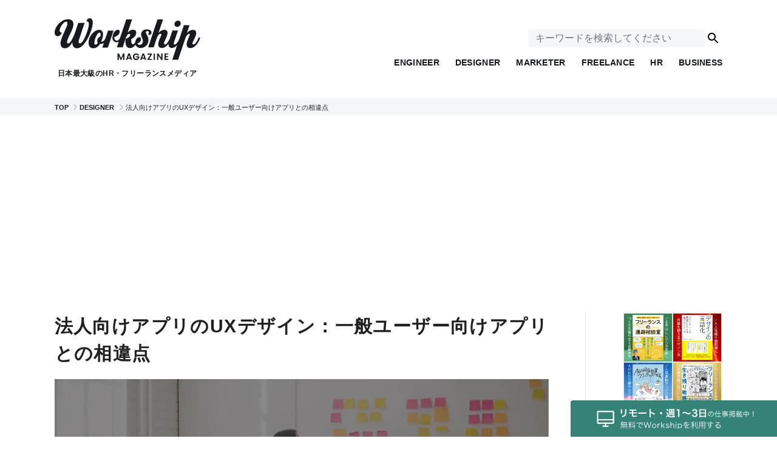

--- FILE ---
content_type: text/html; charset=UTF-8
request_url: https://goworkship.com/magazine/enterprise-ux-design/
body_size: 23195
content:
<!DOCTYPE html>
<html lang="ja" class="no-js" prefix="og: http://ogp.me/ns#">
      <head>
    <meta charset="UTF-8">
    <meta name="viewport" content="width=device-width,initial-scale=1.0,maximum-scale=1.0,user-scalable=0,viewport-fit=cover">
    <meta http-equiv="X-UA-Compatible" content="IE=edge">
          
                  <script src="https://www.googleoptimize.com/optimize.js?id=OPT-T6W6LFP"></script>
      <!-- Google Tag Manager -->
      <script>(function(w,d,s,l,i){w[l]=w[l]||[];w[l].push({'gtm.start':
      new Date().getTime(),event:'gtm.js'});var f=d.getElementsByTagName(s)[0],
      j=d.createElement(s),dl=l!='dataLayer'?'&l='+l:'';j.async=true;j.src=
      'https://www.googletagmanager.com/gtm.js?id='+i+dl;f.parentNode.insertBefore(j,f);
      })(window,document,'script','dataLayer','GTM-55J7WBM');</script>
      <!-- End Google Tag Manager -->
      <!-- ahrefs Analytics -->
      <script src="https://analytics.ahrefs.com/analytics.js" data-key="X5osYEZ6TzqUEARpasVtGg" async></script>
      <!-- End ahrefs Analytics -->
        <link rel="shortcut icon" href="https://goworkship.com/magazine/app/themes/workshipmagazinev1.1/assets/images/common/favicon.ico?20250422132528">
    <link rel="apple-touch-icon" href="/magazine/icons/pwa-512.png" />
    <link rel="apple-touch-icon" href="/magazine/icons/pwa-48.png" sizes="57x57">
    <link rel="apple-touch-icon" href="/magazine/icons/pwa-60.png" sizes="60x60">
    <link rel="apple-touch-icon" href="/magazine/icons/pwa-72.png" sizes="72x72">
    <link rel="apple-touch-icon" href="/magazine/icons/pwa-76.png" sizes="76x76">
    <link rel="apple-touch-icon" href="/magazine/icons/pwa-114.png" sizes="114x114">
    <link rel="apple-touch-icon" href="/magazine/icons/pwa-120.png" sizes="120x120">
    <link rel="apple-touch-icon" href="/magazine/icons/pwa-144.png" sizes="144x144">
    <link rel="apple-touch-icon" href="/magazine/icons/pwa-152.png" sizes="152x152">
    <link rel="apple-touch-icon" href="/magazine/icons/pwa-180.png" sizes="180x180">
    <link rel="stylesheet" href="https://cdnjs.cloudflare.com/ajax/libs/slick-carousel/1.9.0/slick.min.css">
    <link rel="stylesheet" href="https://cdnjs.cloudflare.com/ajax/libs/slick-carousel/1.9.0/slick-theme.min.css">
    <link rel="stylesheet" href="https://goworkship.com/magazine/app/themes/workshipmagazinev1.1/assets/css/style.css?20250828091539">
    <link rel="alternate" type="application/rss+xml" title="Workship MAGAZINE &raquo; フィード" href="https://goworkship.com/magazine/feed/" />
    <link rel="manifest" href="/magazine/manifest.json">
          <script async src="https://pagead2.googlesyndication.com/pagead/js/adsbygoogle.js"></script>
        <script async custom-element="amp-ad" src="https://cdn.ampproject.org/v0/amp-ad-0.1.js"></script>
    <script src="https://ajax.googleapis.com/ajax/libs/jquery/3.3.1/jquery.min.js"></script>
    <link rel="stylesheet" href="https://pro.fontawesome.com/releases/v5.13.1/css/all.css"/>
    <script src="https://goworkship.com/magazine/app/themes/workshipmagazinev1.1/assets/lib/modernizr.js?20250422132528"></script>
    <link rel="stylesheet" href="https://cdnjs.cloudflare.com/ajax/libs/highlight.js/9.15.10/styles/atom-one-dark.min.css">
    <link rel="stylesheet" href="https://cdnjs.cloudflare.com/ajax/libs/highlight.js/9.15.10/styles/vs.min.css">
    <script src="https://cdnjs.cloudflare.com/ajax/libs/highlight.js/9.15.10/highlight.min.js"></script>
    <script>hljs.initHighlightingOnLoad();</script>
        <meta name='robots' content='noindex, follow' />

	<!-- This site is optimized with the Yoast SEO plugin v26.6 - https://yoast.com/wordpress/plugins/seo/ -->
	<title>法人向けアプリのUXデザイン：一般ユーザー向けアプリとの相違点 - 日本最大級のHR・フリーランスメディア Workship MAGAZINE</title>
	<meta property="og:locale" content="ja_JP" />
	<meta property="og:type" content="article" />
	<meta property="og:title" content="法人向けアプリのUXデザイン：一般ユーザー向けアプリとの相違点 - 日本最大級のHR・フリーランスメディア Workship MAGAZINE" />
	<meta property="og:description" content="「法人向けアプリ」と聞いて、どんなものを連想しますか？　高機能？　一般人には使いにくい？　複雑なデザイン？ 今日、法人向けデザインと一般ユーザー向けデザインの境界は、とても曖昧になっています。今までは法人向けに作られてい [&hellip;]" />
	<meta property="og:url" content="https://goworkship.com/magazine/enterprise-ux-design/" />
	<meta property="og:site_name" content="日本最大級のHR・フリーランスメディア Workship MAGAZINE" />
	<meta property="article:publisher" content="https://www.facebook.com/goworkship/" />
	<meta property="article:published_time" content="2019-06-11T02:00:05+00:00" />
	<meta property="article:modified_time" content="2023-12-07T06:25:55+00:00" />
	<meta property="og:image" content="https://i0.wp.com/goworkship.com/magazine/app/uploads/2019/05/Consumer-UX-and-Enterprise-UX01.jpeg" />
	<meta property="og:image:width" content="1524" />
	<meta property="og:image:height" content="851" />
	<meta property="og:image:type" content="image/jpeg" />
	<meta name="author" content="UX Planet" />
	<meta name="twitter:card" content="summary_large_image" />
	<meta name="twitter:creator" content="@goworkship" />
	<meta name="twitter:site" content="@goworkship" />
	<meta name="twitter:label1" content="Written by" />
	<meta name="twitter:data1" content="UX Planet" />
	<meta name="twitter:label2" content="Est. reading time" />
	<meta name="twitter:data2" content="5分" />
	<script type="application/ld+json" class="yoast-schema-graph">{"@context":"https://schema.org","@graph":[{"@type":"Article","@id":"https://goworkship.com/magazine/enterprise-ux-design/#article","isPartOf":{"@id":"https://goworkship.com/magazine/enterprise-ux-design/"},"author":{"name":"UX Planet","@id":"https://goworkship.com/magazine/#/schema/person/330cc84eb87edf9502301d459a28a6e9"},"headline":"法人向けアプリのUXデザイン：一般ユーザー向けアプリとの相違点","datePublished":"2019-06-11T02:00:05+00:00","dateModified":"2023-12-07T06:25:55+00:00","mainEntityOfPage":{"@id":"https://goworkship.com/magazine/enterprise-ux-design/"},"wordCount":49,"publisher":{"@id":"https://goworkship.com/magazine/#organization"},"image":{"@id":"https://goworkship.com/magazine/enterprise-ux-design/#primaryimage"},"thumbnailUrl":"https://i0.wp.com/goworkship.com/magazine/app/uploads/2019/05/Consumer-UX-and-Enterprise-UX01.jpeg?fit=1524%2C851&ssl=1","keywords":["BtoB","UI/UXデザイン","アプリデザイン"],"articleSection":["DESIGNER"],"inLanguage":"ja"},{"@type":"WebPage","@id":"https://goworkship.com/magazine/enterprise-ux-design/","url":"https://goworkship.com/magazine/enterprise-ux-design/","name":"法人向けアプリのUXデザイン：一般ユーザー向けアプリとの相違点 - 日本最大級のHR・フリーランスメディア Workship MAGAZINE","isPartOf":{"@id":"https://goworkship.com/magazine/#website"},"primaryImageOfPage":{"@id":"https://goworkship.com/magazine/enterprise-ux-design/#primaryimage"},"image":{"@id":"https://goworkship.com/magazine/enterprise-ux-design/#primaryimage"},"thumbnailUrl":"https://i0.wp.com/goworkship.com/magazine/app/uploads/2019/05/Consumer-UX-and-Enterprise-UX01.jpeg?fit=1524%2C851&ssl=1","datePublished":"2019-06-11T02:00:05+00:00","dateModified":"2023-12-07T06:25:55+00:00","breadcrumb":{"@id":"https://goworkship.com/magazine/enterprise-ux-design/#breadcrumb"},"inLanguage":"ja","potentialAction":[{"@type":"ReadAction","target":["https://goworkship.com/magazine/enterprise-ux-design/"]}]},{"@type":"ImageObject","inLanguage":"ja","@id":"https://goworkship.com/magazine/enterprise-ux-design/#primaryimage","url":"https://i0.wp.com/goworkship.com/magazine/app/uploads/2019/05/Consumer-UX-and-Enterprise-UX01.jpeg?fit=1524%2C851&ssl=1","contentUrl":"https://i0.wp.com/goworkship.com/magazine/app/uploads/2019/05/Consumer-UX-and-Enterprise-UX01.jpeg?fit=1524%2C851&ssl=1","width":1524,"height":851},{"@type":"BreadcrumbList","@id":"https://goworkship.com/magazine/enterprise-ux-design/#breadcrumb","itemListElement":[{"@type":"ListItem","position":1,"name":"Home","item":"https://goworkship.com/magazine/"},{"@type":"ListItem","position":2,"name":"法人向けアプリのUXデザイン：一般ユーザー向けアプリとの相違点"}]},{"@type":"WebSite","@id":"https://goworkship.com/magazine/#website","url":"https://goworkship.com/magazine/","name":"日本最大級のHR・フリーランスメディア Workship MAGAZINE","description":"Workship MAGAZINE（ワークシップ マガジン）は、日本最大級のHR・フリーランスメディアです。企業の採用課題を解決し、個人の多様なキャリアを支援することを目的としています。採用担当者様向けの最新ノウハウから、フリーランス・副業人材に役立つ情報まで、変化の時代における「いま困っている」を確実に前進させるコンテンツを発信します。","publisher":{"@id":"https://goworkship.com/magazine/#organization"},"potentialAction":[{"@type":"SearchAction","target":{"@type":"EntryPoint","urlTemplate":"https://goworkship.com/magazine/?s={search_term_string}"},"query-input":{"@type":"PropertyValueSpecification","valueRequired":true,"valueName":"search_term_string"}}],"inLanguage":"ja"},{"@type":"Organization","@id":"https://goworkship.com/magazine/#organization","name":"株式会社GIG","url":"https://goworkship.com/magazine/","logo":{"@type":"ImageObject","inLanguage":"ja","@id":"https://goworkship.com/magazine/#/schema/logo/image/","url":"https://i0.wp.com/goworkship.com/magazine/app/uploads/2017/05/logo-google.png?fit=400%2C400&ssl=1","contentUrl":"https://i0.wp.com/goworkship.com/magazine/app/uploads/2017/05/logo-google.png?fit=400%2C400&ssl=1","width":400,"height":400,"caption":"株式会社GIG"},"image":{"@id":"https://goworkship.com/magazine/#/schema/logo/image/"},"sameAs":["https://www.facebook.com/goworkship/","https://x.com/goworkship"]},{"@type":"Person","@id":"https://goworkship.com/magazine/#/schema/person/330cc84eb87edf9502301d459a28a6e9","name":"UX Planet","image":{"@type":"ImageObject","inLanguage":"ja","@id":"https://goworkship.com/magazine/#/schema/person/image/","url":"https://i0.wp.com/goworkship.com/magazine/app/uploads/2017/08/bcb5bdc73d4634747389f919dbf7bab9.png?fit=92%2C92&#038;ssl=1","contentUrl":"https://i0.wp.com/goworkship.com/magazine/app/uploads/2017/08/bcb5bdc73d4634747389f919dbf7bab9.png?fit=92%2C92&#038;ssl=1","caption":"UX Planet"},"description":"UX Planet is a one-stop resource for everything related to user experience.","sameAs":["https://uxplanet.org/"],"url":"https://goworkship.com/magazine/author/ux-planet/"}]}</script>
	<!-- / Yoast SEO plugin. -->


<link rel='dns-prefetch' href='//cpwebassets.codepen.io' />
<link rel='dns-prefetch' href='//stats.wp.com' />
<link rel='dns-prefetch' href='//v0.wordpress.com' />
<link rel='preconnect' href='//i0.wp.com' />
<link rel='preconnect' href='//c0.wp.com' />
<link rel="alternate" title="oEmbed (JSON)" type="application/json+oembed" href="https://goworkship.com/magazine/wp-json/oembed/1.0/embed?url=https%3A%2F%2Fgoworkship.com%2Fmagazine%2Fenterprise-ux-design%2F" />
<link rel="alternate" title="oEmbed (XML)" type="text/xml+oembed" href="https://goworkship.com/magazine/wp-json/oembed/1.0/embed?url=https%3A%2F%2Fgoworkship.com%2Fmagazine%2Fenterprise-ux-design%2F&#038;format=xml" />
<!-- goworkship.com is managing ads with Advanced Ads 2.0.14 – https://wpadvancedads.com/ --><script id="gowor-ready">
			window.advanced_ads_ready=function(e,a){a=a||"complete";var d=function(e){return"interactive"===a?"loading"!==e:"complete"===e};d(document.readyState)?e():document.addEventListener("readystatechange",(function(a){d(a.target.readyState)&&e()}),{once:"interactive"===a})},window.advanced_ads_ready_queue=window.advanced_ads_ready_queue||[];		</script>
		<style id='wp-img-auto-sizes-contain-inline-css' type='text/css'>
img:is([sizes=auto i],[sizes^="auto," i]){contain-intrinsic-size:3000px 1500px}
/*# sourceURL=wp-img-auto-sizes-contain-inline-css */
</style>
<style id='wp-emoji-styles-inline-css' type='text/css'>

	img.wp-smiley, img.emoji {
		display: inline !important;
		border: none !important;
		box-shadow: none !important;
		height: 1em !important;
		width: 1em !important;
		margin: 0 0.07em !important;
		vertical-align: -0.1em !important;
		background: none !important;
		padding: 0 !important;
	}
/*# sourceURL=wp-emoji-styles-inline-css */
</style>
<style id='wp-block-library-inline-css' type='text/css'>
:root{--wp-block-synced-color:#7a00df;--wp-block-synced-color--rgb:122,0,223;--wp-bound-block-color:var(--wp-block-synced-color);--wp-editor-canvas-background:#ddd;--wp-admin-theme-color:#007cba;--wp-admin-theme-color--rgb:0,124,186;--wp-admin-theme-color-darker-10:#006ba1;--wp-admin-theme-color-darker-10--rgb:0,107,160.5;--wp-admin-theme-color-darker-20:#005a87;--wp-admin-theme-color-darker-20--rgb:0,90,135;--wp-admin-border-width-focus:2px}@media (min-resolution:192dpi){:root{--wp-admin-border-width-focus:1.5px}}.wp-element-button{cursor:pointer}:root .has-very-light-gray-background-color{background-color:#eee}:root .has-very-dark-gray-background-color{background-color:#313131}:root .has-very-light-gray-color{color:#eee}:root .has-very-dark-gray-color{color:#313131}:root .has-vivid-green-cyan-to-vivid-cyan-blue-gradient-background{background:linear-gradient(135deg,#00d084,#0693e3)}:root .has-purple-crush-gradient-background{background:linear-gradient(135deg,#34e2e4,#4721fb 50%,#ab1dfe)}:root .has-hazy-dawn-gradient-background{background:linear-gradient(135deg,#faaca8,#dad0ec)}:root .has-subdued-olive-gradient-background{background:linear-gradient(135deg,#fafae1,#67a671)}:root .has-atomic-cream-gradient-background{background:linear-gradient(135deg,#fdd79a,#004a59)}:root .has-nightshade-gradient-background{background:linear-gradient(135deg,#330968,#31cdcf)}:root .has-midnight-gradient-background{background:linear-gradient(135deg,#020381,#2874fc)}:root{--wp--preset--font-size--normal:16px;--wp--preset--font-size--huge:42px}.has-regular-font-size{font-size:1em}.has-larger-font-size{font-size:2.625em}.has-normal-font-size{font-size:var(--wp--preset--font-size--normal)}.has-huge-font-size{font-size:var(--wp--preset--font-size--huge)}.has-text-align-center{text-align:center}.has-text-align-left{text-align:left}.has-text-align-right{text-align:right}.has-fit-text{white-space:nowrap!important}#end-resizable-editor-section{display:none}.aligncenter{clear:both}.items-justified-left{justify-content:flex-start}.items-justified-center{justify-content:center}.items-justified-right{justify-content:flex-end}.items-justified-space-between{justify-content:space-between}.screen-reader-text{border:0;clip-path:inset(50%);height:1px;margin:-1px;overflow:hidden;padding:0;position:absolute;width:1px;word-wrap:normal!important}.screen-reader-text:focus{background-color:#ddd;clip-path:none;color:#444;display:block;font-size:1em;height:auto;left:5px;line-height:normal;padding:15px 23px 14px;text-decoration:none;top:5px;width:auto;z-index:100000}html :where(.has-border-color){border-style:solid}html :where([style*=border-top-color]){border-top-style:solid}html :where([style*=border-right-color]){border-right-style:solid}html :where([style*=border-bottom-color]){border-bottom-style:solid}html :where([style*=border-left-color]){border-left-style:solid}html :where([style*=border-width]){border-style:solid}html :where([style*=border-top-width]){border-top-style:solid}html :where([style*=border-right-width]){border-right-style:solid}html :where([style*=border-bottom-width]){border-bottom-style:solid}html :where([style*=border-left-width]){border-left-style:solid}html :where(img[class*=wp-image-]){height:auto;max-width:100%}:where(figure){margin:0 0 1em}html :where(.is-position-sticky){--wp-admin--admin-bar--position-offset:var(--wp-admin--admin-bar--height,0px)}@media screen and (max-width:600px){html :where(.is-position-sticky){--wp-admin--admin-bar--position-offset:0px}}
/*wp_block_styles_on_demand_placeholder:696f5aa2db9e6*/
/*# sourceURL=wp-block-library-inline-css */
</style>
<style id='classic-theme-styles-inline-css' type='text/css'>
/*! This file is auto-generated */
.wp-block-button__link{color:#fff;background-color:#32373c;border-radius:9999px;box-shadow:none;text-decoration:none;padding:calc(.667em + 2px) calc(1.333em + 2px);font-size:1.125em}.wp-block-file__button{background:#32373c;color:#fff;text-decoration:none}
/*# sourceURL=/wp-includes/css/classic-themes.min.css */
</style>
<link rel='stylesheet' id='jetpack-swiper-library-css' href='https://c0.wp.com/p/jetpack/15.3.1/_inc/blocks/swiper.css' type='text/css' media='all' />
<link rel='stylesheet' id='jetpack-carousel-css' href='https://c0.wp.com/p/jetpack/15.3.1/modules/carousel/jetpack-carousel.css' type='text/css' media='all' />
<script type="text/javascript" src="https://c0.wp.com/c/6.9/wp-includes/js/jquery/jquery.min.js" id="jquery-core-js"></script>
<script type="text/javascript" src="https://c0.wp.com/c/6.9/wp-includes/js/jquery/jquery-migrate.min.js" id="jquery-migrate-js"></script>
<link rel="EditURI" type="application/rsd+xml" title="RSD" href="https://goworkship.com/magazine/wp/xmlrpc.php?rsd" />
<meta name="generator" content="WordPress 6.9" />
<link rel='shortlink' href='https://goworkship.com/magazine/?p=39551' />
	<style>img#wpstats{display:none}</style>
		      <meta name="onesignal" content="wordpress-plugin"/>
            <script>

      window.OneSignalDeferred = window.OneSignalDeferred || [];

      OneSignalDeferred.push(function(OneSignal) {
        var oneSignal_options = {};
        window._oneSignalInitOptions = oneSignal_options;

        oneSignal_options['serviceWorkerParam'] = { scope: '/' };
oneSignal_options['serviceWorkerPath'] = 'OneSignalSDKWorker.js.php';

        OneSignal.Notifications.setDefaultUrl("https://goworkship.com/magazine/wp");

        oneSignal_options['wordpress'] = true;
oneSignal_options['appId'] = 'f6558f77-af60-4845-b275-5b995a70b0ba';
oneSignal_options['allowLocalhostAsSecureOrigin'] = true;
oneSignal_options['welcomeNotification'] = { };
oneSignal_options['welcomeNotification']['title'] = "Workship MAGAZINE";
oneSignal_options['welcomeNotification']['message'] = "通知登録ありがとうございます！";
oneSignal_options['welcomeNotification']['url'] = "https://goworkship.com/magazine";
oneSignal_options['path'] = "https://goworkship.com/magazine/app/plugins/onesignal-free-web-push-notifications/sdk_files/";
oneSignal_options['safari_web_id'] = "web.onesignal.auto.24c5a223-602c-4339-a230-554aefc554b5";
oneSignal_options['promptOptions'] = { };
oneSignal_options['promptOptions']['actionMessage'] = "Workship MAGAZINEから最新の記事をお知らせしてもいいですか？";
oneSignal_options['promptOptions']['acceptButtonText'] = "はい";
oneSignal_options['promptOptions']['cancelButtonText'] = "いいえ";
              OneSignal.init(window._oneSignalInitOptions);
              OneSignal.Slidedown.promptPush()      });

      function documentInitOneSignal() {
        var oneSignal_elements = document.getElementsByClassName("OneSignal-prompt");

        var oneSignalLinkClickHandler = function(event) { OneSignal.Notifications.requestPermission(); event.preventDefault(); };        for(var i = 0; i < oneSignal_elements.length; i++)
          oneSignal_elements[i].addEventListener('click', oneSignalLinkClickHandler, false);
      }

      if (document.readyState === 'complete') {
           documentInitOneSignal();
      }
      else {
           window.addEventListener("load", function(event){
               documentInitOneSignal();
          });
      }
    </script>
<link rel="icon" href="https://i0.wp.com/goworkship.com/magazine/app/uploads/2018/10/icon.png?fit=32%2C32&#038;ssl=1" sizes="32x32" />
<link rel="icon" href="https://i0.wp.com/goworkship.com/magazine/app/uploads/2018/10/icon.png?fit=192%2C192&#038;ssl=1" sizes="192x192" />
<link rel="apple-touch-icon" href="https://i0.wp.com/goworkship.com/magazine/app/uploads/2018/10/icon.png?fit=180%2C180&#038;ssl=1" />
<meta name="msapplication-TileImage" content="https://i0.wp.com/goworkship.com/magazine/app/uploads/2018/10/icon.png?fit=270%2C270&#038;ssl=1" />
  </head>    <body class="page-single 
    is-enterprise    ">
    <div class="global-wrapper">
            <!-- Google Tag Manager (noscript) -->
    <noscript><iframe src="https://www.googletagmanager.com/ns.html?id=GTM-55J7WBM" height="0" width="0" style="display:none;visibility:hidden"></iframe></noscript>
    <!-- End Google Tag Manager (noscript) -->
        <div class="l-wrapper">
            <header id="js-l-header" class="l-header">

  <div class="l-menuPc">

  <div class="menu js-menu">
    <div class="menu-icon">
      <span></span>
      <span></span>
      <span></span>
    </div>
    <strong class="menu-label">MENU</strong>
  </div>

  <a href="/magazine/" class="l-menuPc__logo">
      <img src="https://goworkship.com/magazine/app/themes/workshipmagazinev1.1/assets/images/logo.svg?20250422132528" alt="日本最大級のHR・フリーランスメディア Workship MAGAZINE | デジタル×フリーランスを知るマガジン">
      <p class="l-menuPc__logo__description">日本最大級のHR・フリーランスメディア</p>
  </a>

  <div class="l-menuPc__nav">
    <div id="js-searchbox-pc" class="searchbox">
      <form id="js-searchbox-form-pc" class="searchbox-form pc" method="get" action="https://goworkship.com/magazine/">
          <input id="js-searchbox-input" class="searchbox-input" name="s" type="text" placeholder="キーワードを検索してください" value="">
          <input class="searchbox-searchIcon" type="submit" src="https://goworkship.com/magazine/app/themes/workshipmagazinev1.1/assets/images/icon-search.svg?20250422132528">
      </form>
    </div>
    <ul class="l-menuPc__nav__list">
      <li class="gnav-item">
        <a class="gnav-engineer" href="/magazine/engineer/">
          <span>ENGINEER</span>
        </a>
      </li>
      <li class="gnav-item">
        <a class="gnav-designer" href="/magazine/designer/">
          <span>DESIGNER</span>
        </a>
      </li>
      <li class="gnav-item">
        <a class="gnav-marketer" href="/magazine/marketer/">
          <span>MARKETER</span>
        </a>
      </li>
      <li class="gnav-item">
        <a class="gnav-freelance" href="/magazine/freelance/">
          <span>FREELANCE</span>
        </a>
      </li>
      <li class="gnav-item">
        <a class="gnav-hr" href="/magazine/hr/">
          <span>HR</span>
        </a>
      </li>
      <li class="gnav-item">
        <a class="gnav-business" href="/magazine/business/">
          <span>BUSINESS</span>
        </a>
      </li>
    </ul>
  </div>
</div>
  <div class="l-menuMobile">
    <div class="l-menuMobile__menu menu js-menu">
      <div class="menu-icon">
        <span></span>
        <span></span>
        <span></span>
      </div>
      <strong class="menu-label">MENU</strong>
    </div>

    <a href="/magazine/" class="l-menuMobile__logo">
      <img src="https://goworkship.com/magazine/app/themes/workshipmagazinev1.1/assets/images/logo.svg?20250422132528" alt="日本最大級のHR・フリーランスメディア Workship MAGAZINE | デジタル×フリーランスを知るマガジン">
      <p class="l-menuMobile__logo__description">日本最大級のHR・フリーランスメディア</p>
    </a>
    <div id="js-searchbox-sp" class="searchbox is-mobile">
      <div id="js-searchbox-icon-sp" class="searchbox-icon">
        <i class="icon-search"></i>
        <div class="icon-close">
          <span></span>
          <span></span>
        </div>
    </div>
      </div>
      <form id="js-searchbox-form-sp" class="searchbox-form" method="get" action="https://goworkship.com/magazine">
          <input id="js-searchbox-input-sp" class="searchbox-input" name="s" type="text" placeholder="キーワードを検索してください" value="">
      </form>
    </div>
</div>

  <nav id="js-gnav" class="l-sideNav">
    <div class="l-sideNav-inner">
      <ul class="gnav">
        <li class="gnav-item">
          <a class="gnav-home" href="/magazine/">
            <span>HOME</span>
          </a>
        </li>
        <li class="gnav-item">
          <a class="gnav-engineer" href="/magazine/engineer/">
            <span>ENGINEER</span>
          </a>
        </li>
        <li class="gnav-item">
          <a class="gnav-designer" href="/magazine/designer/">
            <span>DESIGNER</span>
          </a>
        </li>
        <li class="gnav-item">
          <a class="gnav-marketer" href="/magazine/marketer/">
            <span>MARKETER</span>
          </a>
        </li>
        <li class="gnav-item">
          <a class="gnav-freelance" href="/magazine/freelance/">
            <span>FREELANCE</span>
          </a>
        </li>
        <li class="gnav-item">
          <a class="gnav-hr" href="/magazine/hr/">
            <span>HR</span>
          </a>
        </li>
        <li class="gnav-item">
          <a class="gnav-business" href="/magazine/business/">
            <span>BUSINESS</span>
          </a>
        </li>
      </ul>
    </div>
    <div id="js-gnav-close" class="l-sideNav-close"></div>
  </nav>


  <div class="breadcrumbs"> 
    <ol class="breadcrumbs__inner" itemscope itemtype="http://schema.org/BreadcrumbList">
                    <li itemprop="itemListElement" itemscope itemtype="http://schema.org/ListItem">
                                <a href="/magazine/" itemprop="item">
                        <strong>
                                        <span itemprop="name">TOP</span><meta itemprop="position" content="0">
                                    </strong>
                    </a>
                        </li>
                        <li itemprop="itemListElement" itemscope itemtype="http://schema.org/ListItem">
                                <a href="https://goworkship.com/magazine/category/designer/" itemprop="item">
                        <strong>
                                        <span itemprop="name">DESIGNER</span><meta itemprop="position" content="1">
                                    </strong>
                    </a>
                        </li>
                        <li itemprop="itemListElement" itemscope itemtype="http://schema.org/ListItem">
                                        <span itemprop="name">法人向けアプリのUXデザイン：一般ユーザー向けアプリとの相違点</span><meta itemprop="position" content="2">
                        </li>
                </ol>
</div>
</header>
            <div class="l-contents jsc-single-content">
                <div id="js-l-mainarea" class="l-mainarea inner single">
                    <div class="singleTopBanner">
                        <div data-gowor-trackid="62816" data-gowor-trackbid="1" class="gowor-target" id="gowor-373163873"><ins class="adsbygoogle"
 style="display:inline-block;width:970px;height:250px"
 data-ad-client="ca-pub-6827227225535315"
 data-ad-slot="8564828065"></ins>
<script>
 (adsbygoogle = window.adsbygoogle || []).push({});
</script></div>                    </div>
                    <div id="js-l-mainarea__main" class="main" itemscope itemtype="http://schema.org/NewsArticle">
                        <meta itemscope itemprop="mainEntityOfPage"  itemType="https://schema.org/WebPage" itemid="https://goworkship.com/magazine/enterprise-ux-design/"/>
                        <article class="single">
                            <div class="single-header">
                                <h1 class="single-title" itemprop="headline">法人向けアプリのUXデザイン：一般ユーザー向けアプリとの相違点</h1>
                                <figure class="single-thumb">
                                    <img width="1524" height="851" src="https://i0.wp.com/goworkship.com/magazine/app/uploads/2019/05/Consumer-UX-and-Enterprise-UX01.jpeg?fit=1524%2C851&amp;ssl=1" class="attachment-full size-full wp-post-image" alt="" decoding="async" loading="lazy" srcset="https://i0.wp.com/goworkship.com/magazine/app/uploads/2019/05/Consumer-UX-and-Enterprise-UX01.jpeg?w=1524&amp;ssl=1 1524w, https://i0.wp.com/goworkship.com/magazine/app/uploads/2019/05/Consumer-UX-and-Enterprise-UX01.jpeg?resize=1020%2C570&amp;ssl=1 1020w, https://i0.wp.com/goworkship.com/magazine/app/uploads/2019/05/Consumer-UX-and-Enterprise-UX01.jpeg?resize=600%2C335&amp;ssl=1 600w, https://i0.wp.com/goworkship.com/magazine/app/uploads/2019/05/Consumer-UX-and-Enterprise-UX01.jpeg?resize=1200%2C670&amp;ssl=1 1200w" sizes="auto, (max-width: 1524px) 100vw, 1524px" data-attachment-id="39552" data-permalink="https://goworkship.com/magazine/enterprise-ux-design/consumer-ux-and-enterprise-ux01/" data-orig-file="https://i0.wp.com/goworkship.com/magazine/app/uploads/2019/05/Consumer-UX-and-Enterprise-UX01.jpeg?fit=1524%2C851&amp;ssl=1" data-orig-size="1524,851" data-comments-opened="0" data-image-meta="{&quot;aperture&quot;:&quot;0&quot;,&quot;credit&quot;:&quot;&quot;,&quot;camera&quot;:&quot;&quot;,&quot;caption&quot;:&quot;&quot;,&quot;created_timestamp&quot;:&quot;0&quot;,&quot;copyright&quot;:&quot;&quot;,&quot;focal_length&quot;:&quot;0&quot;,&quot;iso&quot;:&quot;0&quot;,&quot;shutter_speed&quot;:&quot;0&quot;,&quot;title&quot;:&quot;&quot;,&quot;orientation&quot;:&quot;0&quot;}" data-image-title="Consumer UX and Enterprise UX01" data-image-description="" data-image-caption="" data-medium-file="https://i0.wp.com/goworkship.com/magazine/app/uploads/2019/05/Consumer-UX-and-Enterprise-UX01.jpeg?fit=600%2C335&amp;ssl=1" data-large-file="https://i0.wp.com/goworkship.com/magazine/app/uploads/2019/05/Consumer-UX-and-Enterprise-UX01.jpeg?fit=1020%2C570&amp;ssl=1" />                                </figure>

                                <!-- <div class="single-related single-related--top">
                                    <div class="single-related__list">
                                                                            </div>
                                </div> -->
                                <!-- アイキャッチ下横長（728×90） -->
                                <div class="middleAds">
                                    <div data-gowor-trackid="62817" data-gowor-trackbid="1" class="gowor-target" id="gowor-1514446877"><ins class="adsbygoogle"
 style="display:inline-block;width:728px;height:90px"
 data-ad-client="ca-pub-6827227225535315"
 data-ad-slot="6321808100"></ins>
<script>
  (adsbygoogle = window.adsbygoogle || []).push({});
</script></div>                                </div>
                                <div class="single-primary">
                                    <div class="cat">DESIGNER</div>
                                    <div class="writer">
                                        <a class="writer-link" href="https://goworkship.com/magazine/author/ux-planet/">
                                            <div class="writer-photo" style="background-image: url('https://i0.wp.com/goworkship.com/magazine/app/uploads/2017/08/bcb5bdc73d4634747389f919dbf7bab9.png?fit=92%2C92&#038;ssl=1');"></div>
                                            <span class="writer-name">UX Planet</span>
                                        </a>
                                    </div>
                                    <div class="single-status">
                                        <time class="date calendar" datetime="2019-06-11" itemprop="datePublished">2019.06.11</time>
                                        <time class="date update" datetime="2023-12-07" itemprop="dateModified">2023.12.07</time>
                                        <ul class="tag">
                                                                                                                                                <li><a href="/magazine/tag/btob/">BtoB</a></li>
                                                                                                    <li><a href="/magazine/tag/uiux/">UI/UXデザイン</a></li>
                                                                                                    <li><a href="/magazine/tag/application-design/">アプリデザイン</a></li>
                                                                                                                                    </ul>
                                    </div>
                                </div>
                            </div>
                                                        <div class="single-body">
                                <p>「法人向けアプリ」と聞いて、どんなものを連想しますか？　高機能？　一般人には使いにくい？　複雑なデザイン？</p>
<p>今日、法人向けデザインと一般ユーザー向けデザインの境界は、とても曖昧になっています。今までは法人向けに作られていた高機能なサービスも、現在では一般ユーザーも当たり前のように日常生活で使用しています。一方で法人向けアプリに、一般ユーザー向けアプリのようなシンプルで使いやすいものが求められるようになってきました。</p>
<p>今回は法人向けアプリのUXデザインに着目したいと思います。</p>
<div id="toc_container" class="no_bullets"><p class="toc_title">目次</p><ul class="toc_list"><li><a href="#UX">法人向けアプリのUXデザインの特異性</a></li><li><a href="#UX-2">法人向けアプリのUXデザインプロセス</a></li><li><a href="#sc">まとめ</a></li></ul></div>
<h2><span id="UX">法人向けアプリのUXデザインの特異性</span></h2>
<p>今では多くの企業が、UXデザインの価値に気づき始めています。また従業員一人ひとりが、最先端のテクノロジーを日常的に使用しています。企業は従業員の意見に耳を傾け、意思決定に反映させるというプロセスを取ることで、資本利益率を高めようとしているのです。</p>
<p>気をつけなれけばならないのは、法人向けアプリの受注者は、実際のエンドユーザー（アプリを使用する従業員）であるとは限らないということです。法人向けアプリを取り入れる際は、要件を明確化し、従業員からのフィードバックを集める必要があるでしょう。</p>
<p>またUXデザインは、アプリ使用者のモチベーションにも影響します。無料の一般ユーザー向けアプリのほとんどは広告収入で成り立っており、デザインの質の高さや普及率が求められる一方で、法人用のアプリは見た目が控えめでも高機能なものが中心です。くわえて法人用アプリのアップグレードは、その結果が企業全体の生産性に影響を及ぼすため、細心の注意のもと行われる必要があります。</p>
<p>このように、UXデザイナーは法人向けと一般ユーザー向けの違いをよく理解した上で、異なるデザインアプローチを取るべきなのです。</p>
<h2><span id="UX-2">法人向けアプリのUXデザインプロセス</span></h2>
<p>一般ユーザー向けアプリのUXデザインでは、以下の4つのフェーズで進行するのが一般的です。</p>
<ol>
<li><b>ユーザーリサーチを行う</b></li>
<li><b>リサーチの結果を統合する</b></li>
<li><b>ソリューションをアイディエーションし、プロトタイプを作成する</b></li>
<li><b>解決策を実行にうつす</b></li>
</ol>
<p>法人向けの場合はこれに加えて、業界の最新情報を敏感に取り入れ、きめ細かなユーザーリサーチを行ったうえで、リサーチデータに頼りながらUXデザインを進める必要があります。</p>
<p><b>あまりに奇抜なデザインやテクノロジーは、法人向けではあまり歓迎されません。</b>一般ユーザー向けのデザインでは比較的自由に新しいものに挑戦できる斬新なビジュアル要素も、法人向けでは避けられる傾向にあります。</p>
<p>法人向けサービスのデザインは、ワークフローや社内ルール、アクセシビリティやセキュリティに細心の注意を配った状態で行いましょう。</p>
<p><img data-recalc-dims="1" loading="lazy" decoding="async" data-attachment-id="39553" data-permalink="https://goworkship.com/magazine/enterprise-ux-design/consumer-ux-and-enterprise-ux02/" data-orig-file="https://i0.wp.com/goworkship.com/magazine/app/uploads/2019/05/Consumer-UX-and-Enterprise-UX02.jpeg?fit=1311%2C737&amp;ssl=1" data-orig-size="1311,737" data-comments-opened="0" data-image-meta="{&quot;aperture&quot;:&quot;0&quot;,&quot;credit&quot;:&quot;&quot;,&quot;camera&quot;:&quot;&quot;,&quot;caption&quot;:&quot;&quot;,&quot;created_timestamp&quot;:&quot;0&quot;,&quot;copyright&quot;:&quot;&quot;,&quot;focal_length&quot;:&quot;0&quot;,&quot;iso&quot;:&quot;0&quot;,&quot;shutter_speed&quot;:&quot;0&quot;,&quot;title&quot;:&quot;&quot;,&quot;orientation&quot;:&quot;0&quot;}" data-image-title="Consumer UX and Enterprise UX02" data-image-description="" data-image-caption="" data-medium-file="https://i0.wp.com/goworkship.com/magazine/app/uploads/2019/05/Consumer-UX-and-Enterprise-UX02.jpeg?fit=600%2C337&amp;ssl=1" data-large-file="https://i0.wp.com/goworkship.com/magazine/app/uploads/2019/05/Consumer-UX-and-Enterprise-UX02.jpeg?fit=1020%2C574&amp;ssl=1" class="aligncenter size-medium wp-image-39553" src="https://i0.wp.com/goworkship.com/magazine/wp-content/uploads/2019/05/Consumer-UX-and-Enterprise-UX02-600x337.jpeg?resize=600%2C337&#038;ssl=1" alt="" width="600" height="337" srcset="https://i0.wp.com/goworkship.com/magazine/app/uploads/2019/05/Consumer-UX-and-Enterprise-UX02.jpeg?resize=600%2C337&amp;ssl=1 600w, https://i0.wp.com/goworkship.com/magazine/app/uploads/2019/05/Consumer-UX-and-Enterprise-UX02.jpeg?resize=1200%2C675&amp;ssl=1 1200w, https://i0.wp.com/goworkship.com/magazine/app/uploads/2019/05/Consumer-UX-and-Enterprise-UX02.jpeg?w=1311&amp;ssl=1 1311w" sizes="auto, (max-width: 600px) 100vw, 600px" /></p>
<h2><span id="sc">まとめ</span></h2>
<p>結局のところ、全てのユーザーは人間です。そのため本来であれば、法人向けも一般ユーザー向けも、あまり違いを意識せずデザインされるべきです。実際に多くのUXデザイナーの間では、B2BとB2Cの境界はあまり意識されていません。</p>
<p>しかしユーザーとマーケットを適切に理解し、ニーズと要件を洗い出したうえでサービスを生み出すのが、デザイナーの役割です。法人向けアプリでは見た目以上に、仕事を効率化させる生産性・機能性に注力すべきでしょう。</p>
<p>この記事でご紹介したいくつかのポイントを胸にとめて、デザインの参考にしてください。</p>
<p>（原文：Bansi Mehta　翻訳：Mariko Sugita）</p>
<p>&nbsp;</p>
<p>こちらもおすすめ！▼</p>
<article class="blog-card"><a class="card-link clearfix" href="https://goworkship.com/magazine/b2b-socialmedia/">
    <div  class="card-thumbnail clearfix" style="background-image: url(https://i0.wp.com/goworkship.com/magazine/app/uploads/2018/10/social1.png?fit=600%2C295&ssl=1);"></div>
    <div class="card-description clearfix">
    <p class="card-name-title">B2Bビジネスにおいて、ソーシャルメディアをリード顧客獲得に活用する方法</p><p class="card-site-name">Workship MAGAZINE<p></div></a></article>
<article class="blog-card"><a class="card-link clearfix" href="https://goworkship.com/magazine/b2b-b2c-b2b2c-c2c-o2o/">
    <div  class="card-thumbnail clearfix" style="background-image: url(https://i0.wp.com/goworkship.com/magazine/app/uploads/2019/05/photo-1444653614773-995cb1ef9efa.jpeg?fit=600%2C397&ssl=1);"></div>
    <div class="card-description clearfix">
    <p class="card-name-title">B2BとB2Cの違いは？ビジネスマンなら知っておきたい企業の取引形態まとめ</p><p class="card-site-name">Workship MAGAZINE<p></div></a></article>
<article class="blog-card"><a class="card-link clearfix" href="https://goworkship.com/magazine/branding/">
    <div  class="card-thumbnail clearfix" style="background-image: url(https://i0.wp.com/goworkship.com/magazine/app/uploads/2019/05/Consumer-UX-and-Enterprise-UX01.jpeg?fit=600%2C335&ssl=1);"></div>
    <div class="card-description clearfix">
    <p class="card-name-title">法人向けアプリのUXデザイン：一般ユーザー向けアプリとの相違点</p><p class="card-site-name">Workship MAGAZINE<p></div></a></article>
<div class="CTA enterprise"><p  class="CTA__title">1,200社以上が使う！日本最大級のフリーランス・副業向けマッチングサービス『Workship』</p><div class="CTA__header"><img data-recalc-dims="1" decoding="async" class="CTA__header__left" src="https://i0.wp.com/goworkship.com/magazine/app/uploads/2021/12/210225_WSE_1200_628_02.jpg?ssl=1" alt="1,200社以上が使う！日本最大級のフリーランス・副業向けマッチングサービス『Workship』"><div class="CTA__header__right"><div class="CTA__header__right__table"><p class="CTA__header__right__table__title">詳細</p><table><tr><td>登録者数</td><td>50,000人以上</td></tr><tr><td>利用料金</td><td>成約時のみ発生</td></tr><tr><td>返金保証</td><td>成約から14日以内全額返金</td></tr></table></div></div></div><div class="CTA__footer"><ul class="CTA__footer__description"><li>採用市場にいないプロフェッショナル人材とフリーマッチング</li><li>週2〜3勤務を中心にプロジェクトに合わせた柔軟なアサインが可能</li><li>あなたの企業にぴったりな人材を紹介するエージェントサービスも</li></ul><div class="CTA__footer__button double"><a href="https://enterprise.goworkship.com/?utm_source=workship_magazine&utm_medium=cta&utm_campaign=enterprise-ux-design" style="color:#000000; background-color:#e9f2f2;">Workshipで即戦力を採用する</a><a href="https://goworkship.com/?utm_source=workship_magazine&utm_medium=cta&utm_campaign=enterprise-ux-design" style="color:#FFFFFF; background-color:#2b8079;">フリーランスの方はこちら</a></div></div></div>
                                
                            </div>
                            <div class="single-footer">
                                
<div class="job">
  <div class="job__logo">
    <img src="https://goworkship.com/magazine/app/themes/workshipmagazinev1.1/assets/images/logo-workship.svg?20250422132528" alt="Workship">
  </div>
  <div class="job__title">人気のフリーランス・副業求人</div>
  <div class="job__partition">
    <div class="job__partition__left"></div>
    <div class="job__partition__right"></div>
  </div>
  <div class="job__list">
        <a class="job__list__item" href="https://goworkship.com/portal/1/job/3?utm_source=workship_magazine&utm_medium=cta&utm_campaign=enterprise-ux-design">
      <div class="job__list__item__thumbnail" style="background-image:url('https://img2.goworkship.com/workship-public/3/ab7fd4e0-0705-4533-834e-5569de6e42c1.jpg?dw=930');"></div>
      <div class="job__list__item__content">
        <div class="job__list__item__content__title">【リモートワークOK】大手からスタートアップまで、幅広い領域でユーザー体験を担うデザイナー/アートディレクター募集！</div>
        <ul class="job__list__item__content__tagList">
                    <li class="job__list__item__content__tagList__item">#副業OK</li>
                    <li class="job__list__item__content__tagList__item">#新規事業</li>
                    <li class="job__list__item__content__tagList__item">#スタートアップ</li>
                    <li class="job__list__item__content__tagList__item">#急募</li>
                    <li class="job__list__item__content__tagList__item">#長期案件</li>
                    <li class="job__list__item__content__tagList__item">#スポット案件（1ヶ月）</li>
                    <li class="job__list__item__content__tagList__item">#フルリモートOK</li>
                  </ul>
        <div class="job__list__item__content__attribute">職種：デザイナー</div>
        <div class="job__list__item__content__attribute">時給：2,500円 〜 4,000円</div>
        <div class="job__list__item__content__attribute">働き方：どちらでも可</div>
        <div class="job__list__item__content__attribute">エリア：東京都</div>
      </div>
    </a>
        <a class="job__list__item" href="https://goworkship.com/portal/132/job/947?utm_source=workship_magazine&utm_medium=cta&utm_campaign=enterprise-ux-design">
      <div class="job__list__item__thumbnail" style="background-image:url('https://img2.goworkship.com/workship-public/3254/25513de6-c2f9-4b88-8d47-d4e4c1b31a6b.jpg?dw=930');"></div>
      <div class="job__list__item__content">
        <div class="job__list__item__content__title">【リモート可】【子育てママ歓迎】IoTサービスで世界中の家族を幸せに。アプリデザイナー(スマホ・タブレット) /Webデザイナー募集</div>
        <ul class="job__list__item__content__tagList">
                    <li class="job__list__item__content__tagList__item">#スタートアップ</li>
                  </ul>
        <div class="job__list__item__content__attribute">職種：デザイナー</div>
        <div class="job__list__item__content__attribute">時給：2,000円 〜 </div>
        <div class="job__list__item__content__attribute">働き方：どちらでも可</div>
        <div class="job__list__item__content__attribute">エリア：東京都</div>
      </div>
    </a>
        <a class="job__list__item" href="https://goworkship.com/portal/243/job/992?utm_source=workship_magazine&utm_medium=cta&utm_campaign=enterprise-ux-design">
      <div class="job__list__item__thumbnail" style="background-image:url('https://img2.goworkship.com/workship-public/6049/7f9b228a-9203-4970-9456-d14edc072a8a.png?dw=930');"></div>
      <div class="job__list__item__content">
        <div class="job__list__item__content__title">【リモートOK】アート・エンタメ×ITでイノベーションを！新規事業のデザイナー募集！</div>
        <ul class="job__list__item__content__tagList">
                    <li class="job__list__item__content__tagList__item">#スタートアップ</li>
                    <li class="job__list__item__content__tagList__item">#土日週末OK</li>
                    <li class="job__list__item__content__tagList__item">#急募</li>
                    <li class="job__list__item__content__tagList__item">#長期案件</li>
                    <li class="job__list__item__content__tagList__item">#正社員募集</li>
                    <li class="job__list__item__content__tagList__item">#フルリモートOK</li>
                  </ul>
        <div class="job__list__item__content__attribute">職種：デザイナー</div>
        <div class="job__list__item__content__attribute">時給：5,000円 〜 8,000円</div>
        <div class="job__list__item__content__attribute">働き方：どちらでも可</div>
        <div class="job__list__item__content__attribute">エリア：東京都</div>
      </div>
    </a>
      </div>
  <a class="job__button" href="https://goworkship.com/portal?utm_source=workship_magazine&utm_medium=cta&utm_campaign=enterprise-ux-design">もっと案件を探す</a>
</div>
                                
                                                                    <div class="m-reproduce_message" itemprop="author" itemscope itemtype="http://schema.org/Person">
                                        <div class="clearfix">
                                            <div class="m-reproduce_message_images" style=" background-image: url('https://i0.wp.com/goworkship.com/magazine/app/uploads/2017/08/bcb5bdc73d4634747389f919dbf7bab9.png?fit=92%2C92&#038;ssl=1');"></div>
                                            <div class="m-reproduce_message_text">
                                                <p class="m-reproduce_message_user_name">
                                                    <a href="https://uxplanet.org/" target="_blank" rel="sponsored"><span itemprop="name">UX Planet</span></a>
                                                </p>
                                                <p class="m-reproduce_message_text_details" itemprop="description">UX Planet is a one-stop resource for everything related to user experience.</p>
                                            </div>
                                        </div>
                                        <div class="clearfix">
                                            <div class="m-reproduce_message_only_text">
                                                <p>
                                                    この記事はUX Planetからの転載です。配信元または著者とコンテンツ契約を結び配信しています。<br>
                                                    <a href="https://uxplanet.org/differences-between-consumer-ux-and-enterprise-ux-4856545beeb5" target="_blank" rel="sponsored">Differences between Consumer UX and Enterprise UX</a>
                                                </p>
                                            </div>
                                        </div>
                                    </div>
                                                                <div class="single-footer-terms">
                                    <div data-gowor-trackid="56845" data-gowor-trackbid="1" class="gowor-target" id="gowor-3156752486"><p><a class="twitter-follow-button" href="https://twitter.com/goworkship?ref_src=twsrc%5Etfw" data-show-count="false">Follow @goworkship</a><script async src="https://platform.twitter.com/widgets.js" charset="utf-8"></script></p>
<div style="background-color: #f5f6f7;"><span style="font-size: 8pt;">■当サイト掲載中の情報について<br />
Workship MAGAZINEでは日々情報の更新に努めておりますが、掲載内容は最新のものと異なる可能性があります。当該情報について、その有用性、適合性、完全性、正確性、安全性、合法性、最新性等について、いかなる保証もするものではありません。修正の必要に気づかれた場合は、サイト下の問い合わせ窓口よりお知らせください。<br />
</span><span style="font-size: 8pt;">■アクセス解析ツールについて<br />
当サイトでは、Googleによるアクセス解析ツール『Googleアナリティクス』を利用しています。このGoogleアナリティクスはトラフィックデータの収集を行なっています。このトラフィックデータは匿名で収集されており、個人を特定するものではありません。この規約に関して、詳しくは<a href="https://marketingplatform.google.com/about/analytics/terms/jp/" target="_blank" rel="noopener">Google アナリティクス利用規約</a>をご覧ください。<br />
</span></div>
<div style="background-color: #f5f6f7;"><span style="font-size: 8pt;">■広告の配信について<br />
当サイトは第三者配信の広告サービス『Google Adsense』を利用しています。広告配信事業者は、取得した閲覧履歴や購買履歴等の情報を分析して、ユーザーの趣味・嗜好に応じた新商品・サービスに関する広告を表示することがあります。また当サイトは、商品やサービスを宣伝しリンクすることによってサイトが紹介料を獲得できる手段を提供することを目的に設定されたアフィリエイトプログラムである、『A8.net』『もしもアフィリエイト』『afb』『アクセストレード』『バリューコマース』『レントラックス』『felmat』『TGアフィリエイト』『リンクシェア』『楽天アフィリエイト』『Amazon アソシエイト』の参加者です。IPアドレス、ユーザーエージェント、クッキー情報、成果結果情報（広告成果毎の識別子）などを取得し、広告配信に係る成果計測、広告配信に係る不正防止などに利用する場合があります。</span></div>
</div>                                </div>
                            </div>
                            <div itemprop="image" itemscope itemtype="https://schema.org/ImageObject">
                                <meta itemprop="url" content="https://i0.wp.com/goworkship.com/magazine/app/uploads/2019/05/Consumer-UX-and-Enterprise-UX01.jpeg?resize=300%2C200&#038;ssl=1">
                                <meta itemprop="width" content="300">
                                <meta itemprop="height" content="200">
                            </div>
                            <div itemprop="publisher" itemscope itemtype="https://schema.org/Organization">
                                <div itemprop="logo" itemscope itemtype="https://schema.org/ImageObject">
                                    <meta itemprop="url" content="https://goworkship.com/magazine/app/themes/workshipmagazinev1.1/assets/images/logo.png?20250422132528">
                                    <meta itemprop="width" content="240">
                                    <meta itemprop="height" content="50">
                                </div>
                                <meta itemprop="name" content="Workship MAGAZINE(ワークシップマガジン)">
                            </div>
                        </article>
                    </div>
                    <div id="js-l-mainarea__sub" class="sub">
                        <div id="js-l-mainarea__sub-inner" class="sub-inner">
                            <div class="headline">
                                <!-- Advanced Adsで管理 -->
                                <div class="sideAds-top">
                                    <div data-gowor-trackid="103569" data-gowor-trackbid="1" class="gowor-target" id="gowor-1645552720"><a data-no-instant="1" href="https://amzn.to/40SXJvL" rel="noopener" class="a2t-link" aria-label="Workship MAGAZINE発書籍"><img src="https://i0.wp.com/goworkship.com/magazine/app/uploads/2025/07/ad433f97217013de3a60b0905ea7ff8e.png?fit=600%2C600&#038;ssl=1" alt="Workship MAGAZINE発書籍"  width="600" height="600"   /></a></div>                                </div>
                                <!-- サイドレクタングル（レスポンシブ） -->
                                <div class="sideAds">
                                                                    </div>
                            </div>
                            <div class="section-sub">
      <h3 class="headline headline-small">NEW</h3>
              <article class="article article-card article-small">
          <a class="article-link" href="https://goworkship.com/magazine/recruitment-site-survey/">
            <div class="article-photo">
              <div class="article-photo_img" style="background-image: url(https://i0.wp.com/goworkship.com/magazine/app/uploads/2026/01/aeb1d084b59a0da480bddab7ce967b2a.png?fit=800%2C420&ssl=1)"></div>
              <div class="cat">HR</div>
            </div>
            <div class="article-text">
              <h3 class="article-title">20代（21歳〜25歳）の87%が「採用サイト」を応募前に必ず確認。新卒・第二新卒が求める、“企業のリアルな姿”</h3>
              <ul class="tag">
                                                        <li>キャリア</li>
                                        <li>就職</li>
                                        <li>採用</li>
                                                  </ul>
              <time class="date" datetime="2026-01-20">2026.01.20</time>
            </div>
          </a>
        </article>
                    <article class="article article-card article-small">
          <a class="article-link" href="https://goworkship.com/magazine/news-20260119/">
            <div class="article-photo">
              <div class="article-photo_img" style="background-image: url(https://i0.wp.com/goworkship.com/magazine/app/uploads/2026/01/c07ac38df19089461ffc1e6c019947a1.png?fit=800%2C420&ssl=1)"></div>
              <div class="cat">SPONSORED</div>
            </div>
            <div class="article-text">
              <h3 class="article-title">フリーランスでも“国”の仕事ができる!? 官公庁との取引手法を公開　他</h3>
              <ul class="tag">
                                                        <li>【PR】</li>
                                        <li>隔週月曜更新！フリーランス・副業ニュース</li>
                                                  </ul>
              <time class="date" datetime="2026-01-19">2026.01.19</time>
            </div>
          </a>
        </article>
                    <article class="article article-card article-small">
          <a class="article-link" href="https://goworkship.com/magazine/freelance-hacks-8/">
            <div class="article-photo">
              <div class="article-photo_img" style="background-image: url(https://i0.wp.com/goworkship.com/magazine/app/uploads/2026/01/No.393.jpg?fit=800%2C420&ssl=1)"></div>
              <div class="cat">FREELANCE</div>
            </div>
            <div class="article-text">
              <h3 class="article-title">脱・家賃貧乏ガイド実践編｜︎放ったらかしで理想の物件が見つかる!?</h3>
              <ul class="tag">
                                                        <li>フリーランス</li>
                                        <li>フリーランス/個人事業主</li>
                                        <li>無理ゲー社会を生き抜け！個人事業主向けカスサバイバル術</li>
                                                  </ul>
              <time class="date" datetime="2026-01-16">2026.01.16</time>
            </div>
          </a>
        </article>
                    <article class="article article-card article-small">
          <a class="article-link" href="https://goworkship.com/magazine/workready-freelance-6/">
            <div class="article-photo">
              <div class="article-photo_img" style="background-image: url(https://i0.wp.com/goworkship.com/magazine/app/uploads/2025/12/03cca69dd546a28e6990f40b1e00c431.jpg?fit=800%2C420&ssl=1)"></div>
              <div class="cat">HR</div>
            </div>
            <div class="article-text">
              <h3 class="article-title">オフィス回帰の時代だからこそ考えたい「地方在住フリーランス」の活用戦略【社労士解説】</h3>
              <ul class="tag">
                                                        <li>HR</li>
                                        <li>フリーランス</li>
                                        <li>フリーランス/個人事業主</li>
                                                  </ul>
              <time class="date" datetime="2026-01-13">2026.01.13</time>
            </div>
          </a>
        </article>
              </div>
                        </div>
                    </div>
                                            <div id="js-sns" class="sns-pc">
                            <h3 class="headline headline-minimun headline-horizon">SHARE</h3>
                            <ul>
                                <li class="fb"><a href="javascript:void(0);" onclick="window.open('http://www.facebook.com/share.php?u=https%3A%2F%2Fgoworkship.com%2Fmagazine%2Fenterprise-ux-design%2F' , 'facebook_share', 'width=550, height=450,personalbar=0,toolbar=0,scrollbars=1,resizable=1'); return false;"><i class="icon-fb"></i></a></li>
                                <li class="tw"><a href="javascript:void(0);" onclick="window.open('http://twitter.com/share?text=%E6%B3%95%E4%BA%BA%E5%90%91%E3%81%91%E3%82%A2%E3%83%97%E3%83%AA%E3%81%AEUX%E3%83%87%E3%82%B6%E3%82%A4%E3%83%B3%EF%BC%9A%E4%B8%80%E8%88%AC%E3%83%A6%E3%83%BC%E3%82%B6%E3%83%BC%E5%90%91%E3%81%91%E3%82%A2%E3%83%97%E3%83%AA%E3%81%A8%E3%81%AE%E7%9B%B8%E9%81%95%E7%82%B9&url=https%3A%2F%2Fgoworkship.com%2Fmagazine%2Fenterprise-ux-design%2F&via=goworkship&hashtags=Workship','_blank','width=550,height=480,left=100,top=50,scrollbars=1,resizable=1',0); return false;"><i class="icon-tw"></i></a></li>
                                <li class="hatebu"><a href="javascript:void(0);" onclick="window.open('http://b.hatena.ne.jp/add?url=https%3A%2F%2Fgoworkship.com%2Fmagazine%2Fenterprise-ux-design%2F','_blank','width=550,height=480,left=100,top=50,scrollbars=1,resizable=1',0); return false;"><i class="icon-hatebu"></i></a></li>
                            </ul>
                        </div>
                                    </div>
                                    <section class="-index__trend section section-grey">
  <div class="inner">
    <h2 class="headline headline-center">PICKUP</h2>
    <ul class="list list-4">
                                <li class="list-item">
                <article class="article article-card">
                <a class="article-link" href="https://goworkship.com/magazine/recruitment-site-survey/">
                    <div class="article-photo">
                    <div class="article-photo_img" style="background-image: url(https://i0.wp.com/goworkship.com/magazine/app/uploads/2026/01/aeb1d084b59a0da480bddab7ce967b2a.png?fit=800%2C420&ssl=1)"></div>
                    <div class="cat">HR</div>
                    </div>
                    <div class="article-text">
                    <h3 class="article-title">20代（21歳〜25歳）の87%が「採用サイト」を応募前に必ず確認。新卒・第二新卒が求める、“企業のリアルな姿”</h3>
                    <time class="date" datetime="2026-01-20">2026.01.20</time>
                    </div>
                </a>
                </article>
                </li>
                            <li class="list-item">
                <article class="article article-card">
                <a class="article-link" href="https://goworkship.com/magazine/freelance-hacks-8/">
                    <div class="article-photo">
                    <div class="article-photo_img" style="background-image: url(https://i0.wp.com/goworkship.com/magazine/app/uploads/2026/01/No.393.jpg?fit=800%2C420&ssl=1)"></div>
                    <div class="cat">FREELANCE</div>
                    </div>
                    <div class="article-text">
                    <h3 class="article-title">脱・家賃貧乏ガイド実践編｜︎放ったらかしで理想の物件が見つかる!?</h3>
                    <time class="date" datetime="2026-01-16">2026.01.16</time>
                    </div>
                </a>
                </article>
                </li>
                            <li class="list-item">
                <article class="article article-card">
                <a class="article-link" href="https://goworkship.com/magazine/workready-freelance-6/">
                    <div class="article-photo">
                    <div class="article-photo_img" style="background-image: url(https://i0.wp.com/goworkship.com/magazine/app/uploads/2025/12/03cca69dd546a28e6990f40b1e00c431.jpg?fit=800%2C420&ssl=1)"></div>
                    <div class="cat">HR</div>
                    </div>
                    <div class="article-text">
                    <h3 class="article-title">オフィス回帰の時代だからこそ考えたい「地方在住フリーランス」の活用戦略【社労士解説】</h3>
                    <time class="date" datetime="2026-01-13">2026.01.13</time>
                    </div>
                </a>
                </article>
                </li>
                            <li class="list-item">
                <article class="article article-card">
                <a class="article-link" href="https://goworkship.com/magazine/workready-freelance-5/">
                    <div class="article-photo">
                    <div class="article-photo_img" style="background-image: url(https://i0.wp.com/goworkship.com/magazine/app/uploads/2025/12/cd568ea74443de70e16fd8d6957dac71.jpg?fit=800%2C420&ssl=1)"></div>
                    <div class="cat">HR</div>
                    </div>
                    <div class="article-text">
                    <h3 class="article-title">エース級フルタイムワーカーを“副業フリーランス”として活用する際の3つの壁【社労士解説】</h3>
                    <time class="date" datetime="2026-01-05">2026.01.05</time>
                    </div>
                </a>
                </article>
                </li>
                    </ul>
            <div class="more"><a href="/magazine/pickup/">MORE ARTICLES<i class="icon-arrow-right"></i></a></div>
     </div>
</section>
                                    <div class="l-banner">
    <div class="inner">
        <ul class="list list-3">
            <li class="list-item"><a href="https://goworkship.com/magazine/advertising/" target="_blank"><img src="https://goworkship.com/magazine/app/themes/workshipmagazinev1.1/assets/images/banner-pr.jpg?20250422132528" alt="広告主募集"></a></li>
            <li class="list-item"><a href="https://giginc.co.jp/recruit/writer/" target="_blank"><img src="https://goworkship.com/magazine/app/themes/workshipmagazinev1.1/assets/images/banner-writer.jpg?20250422132528" alt="ライター・編集者募集"></a></li>
            <li class="list-item"><a href="https://career.goworkship.com/" target="_blank"><img src="https://goworkship.com/magazine/app/themes/workshipmagazinev1.1/assets/images/banner-career.jpg?20250828091539" alt="キャリア相談受付中"></a></li>
        </ul>
    </div>
</div>
<section class="l-keywords section section-grey">
  <div class="inner">
    <h2 class="headline headline-small">KEYWORDS</h2>
    <ul class="keywords">
                    <li><a href="/magazine/tag/freelance/">フリーランス/個人事業主<span>463</span></a></li>
              <li><a href="/magazine/tag/serialization/">連載<span>276</span></a></li>
              <li><a href="/magazine/tag/work-styles/">働き方<span>251</span></a></li>
              <li><a href="/magazine/tag/uiux/">UI/UXデザイン<span>232</span></a></li>
              <li><a href="/magazine/tag/interview/">インタビュー<span>197</span></a></li>
              <li><a href="/magazine/tag/freelance-news/">隔週月曜更新！フリーランス・副業ニュース<span>196</span></a></li>
              <li><a href="/magazine/tag/reprint/">転載<span>182</span></a></li>
              <li><a href="/magazine/tag/tool/">ツール/サービス<span>169</span></a></li>
              <li><a href="/magazine/tag/webdesign/">Webデザイン<span>168</span></a></li>
              <li><a href="/magazine/tag/it-engineer/">ITエンジニア<span>146</span></a></li>
              <li><a href="/magazine/tag/toha/">とは<span>145</span></a></li>
              <li><a href="/magazine/tag/pr/">【PR】<span>128</span></a></li>
              <li><a href="/magazine/tag/column/">コラム<span>123</span></a></li>
              <li><a href="/magazine/tag/work-efficiency/">仕事効率化<span>112</span></a></li>
              <li><a href="/magazine/tag/seo/">SEO<span>107</span></a></li>
              <li><a href="/magazine/tag/translation-reprint/">翻訳転載<span>102</span></a></li>
              <li><a href="/magazine/tag/side-business/">副業<span>98</span></a></li>
              <li><a href="/magazine/tag/trend/">トレンド<span>95</span></a></li>
          </ul>
  </div>
</section>
            </div>
            <footer class="wsds-footer--light">
  <div class="wsds-footer__inner">
    <div class="wsds-footer__top">
      <div class="wsds-footer__top-nav">
        <div>
          <dl>
            <dt>Workship MAGAZINE</dt>
            <dd>
              <ul>
                <li><a href="https://goworkship.com/magazine/about/">ABOUT</a></li>
                <li><a href="https://goworkship.com/magazine/advertising/">媒体資料ダウンロード</a></li>
                <li><a href="https://goworkship.com/portal/giginc/job/1359?utm_source=workship_magazine&utm_medium=cta&utm_campaign=fotter_writer_recruite">ライター募集</a></li>
                <li><a href="https://goworkship.com/magazine/sitemap/">サイトマップ</a></li>
              </ul>
            </dd>
          </dl>
          <dl>
            <dt>その他のサービス</dt>
            <dd>
              <ul>
                <li><a href="https://goworkship.com/" target="_blank">Workship</a></li>
                <li><a href="https://enterprise.goworkship.com/?utm_source=workship_magazine&utm_medium=referral&utm_campaign=magazine_footer" target="_blank">Workship ENTERPRISE</a></li>
                <li><a href="https://goworkship.com/event/" target="_blank">Workship EVENT</a></li>
                <li><a href="https://career.goworkship.com" target="_blank">Workship CAREER</a></li>
              </ul>
            </dd>
          </dl>
        </div>
        <dl class="l-footer-related-links">
          <dt>関連サイト</dt>
          <dd>
            <span><a href="https://giginc.co.jp" target="_blank">GIGサイト</a></span>
            <span><a href="https://www.uxdl.jp" target="_blank">UXデザイン・プロトタイプ制作 - UX Design Lab</a></span>
            <span><a href="https://goleadgrid.com" target="_blank">Webサイト制作 / CMS・マーケティングツール - LeadGrid</a></span>
            <span><a href="https://www.xdesigner.jp" target="_blank">デザイナー特化の採用支援サービス - クロスデザイナー</a></span>
            <span><a href="https://www.xnetwork.jp" target="_blank">インフラエンジニア特化の採用支援サービス - クロスネットワーク</a></span>
            <span><a href="https://goworkship.com" target="_blank">エンジニア・デザイナーのフリーランス採用 - Workship</a></span>
            <span><a href="https://career.goworkship.com" target="_blank">エンジニアの採用支援・人材紹介 - Workship CAREER</a></span>
            <span><a href="https://goworkship.com/magazine" target="_blank">日本最大級のフリーランス・副業メディア - Workship MAGAZINE</a></span>
            <span><a href="https://conmark.jp" target="_blank">コンテンツマーケティング総合パートナー - コンマルク</a></span>
          </dd>
        </dl>
        <p>Workship MAGAZINE（ワークシップ マガジン）は、日本最大級のHR・フリーランスメディアです。企業の採用課題を解決し、個人の多様なキャリアを支援することを目的としています。採用担当者様向けの最新ノウハウから、フリーランス・副業人材に役立つ情報まで、変化の時代における「いま困っている」を確実に前進させるコンテンツを発信します。</p>
      </div>
      <div class="wsds-footer__top-fb">
        <!--<div id="fb-root"></div>
        <div class="fb-page" data-href="https://www.facebook.com/goworkship/" data-tabs="timeline" data-width="320" data-height="380" data-small-header="false" data-adapt-container-width="true" data-hide-cover="false" data-show-facepile="true"><blockquote cite="https://www.facebook.com/goworkship/" class="fb-xfbml-parse-ignore"><a href="https://www.facebook.com/goworkship/">Workship</a></blockquote></div> -->
      </div>
      <ul class="wsds-footer__top-follow">
        <li class="is-tw"><a href="https://twitter.com/goworkship" target="_blank" rel="noopener"><i class="fab fa-twitter"></i></a></li>
        <li class="is-fb"><a href="https://www.facebook.com/goworkship" target="_blank" rel="noopener"><i class="fab fa-facebook-f"></i></a></li>
      </ul>
    </div>
    <div class="wsds-footer__bottom">
      <ul>
        <li><a href="https://giginc.co.jp/about" target="_blank">会社概要</a></li>
        <li><a href="https://docs.google.com/forms/d/e/1FAIpQLSefpzjzJ8DTdc_Fu0fxW2-j-8qnQUM1iWHzUjLGbkqlOIPaOg/viewform?usp=sf_link" target="_blank">お問い合わせ</a></li>
        <li><a href="/guide/">利用規約</a></li>
        <li><a href="/privacy-policy/">個人情報保護方針</a></li>
        <li><a href="/specified-commercial-transactions-law/">特定商取引法に基づく表記</a></li>
      </ul>
      <a href="https://privacymark.jp/" target="_blank">
        <img src="https://goworkship.com/static/dist/img/footer/pmark_blue.svg" alt="プライバシーマーク" width="46" height="46" />
      </a>
      <small>&copy; <a href="" target="_blank" rel="noopener">GIG inc.</a> All Rights Reserved.</small>
    </div>
  </div>
</footer>
<script async defer crossorigin="anonymous" src="https://connect.facebook.net/ja_JP/sdk.js#xfbml=1&version=v13.0" nonce="VSnTKlbt"></script>
<script src="https://goworkship.com/magazine/app/themes/workshipmagazinev1.1/assets/js/bundle.js?20250422132528?20260120-1036"></script>
<script type="speculationrules">
{"prefetch":[{"source":"document","where":{"and":[{"href_matches":"/magazine/*"},{"not":{"href_matches":["/magazine/wp/wp-*.php","/magazine/wp/wp-admin/*","/magazine/app/uploads/*","/magazine/app/*","/magazine/app/plugins/*","/magazine/app/themes/workshipmagazinev1.1/*","/magazine/*\\?(.+)"]}},{"not":{"selector_matches":"a[rel~=\"nofollow\"]"}},{"not":{"selector_matches":".no-prefetch, .no-prefetch a"}}]},"eagerness":"conservative"}]}
</script>
		<div id="jp-carousel-loading-overlay">
			<div id="jp-carousel-loading-wrapper">
				<span id="jp-carousel-library-loading">&nbsp;</span>
			</div>
		</div>
		<div class="jp-carousel-overlay" style="display: none;">

		<div class="jp-carousel-container">
			<!-- The Carousel Swiper -->
			<div
				class="jp-carousel-wrap swiper jp-carousel-swiper-container jp-carousel-transitions"
				itemscope
				itemtype="https://schema.org/ImageGallery">
				<div class="jp-carousel swiper-wrapper"></div>
				<div class="jp-swiper-button-prev swiper-button-prev">
					<svg width="25" height="24" viewBox="0 0 25 24" fill="none" xmlns="http://www.w3.org/2000/svg">
						<mask id="maskPrev" mask-type="alpha" maskUnits="userSpaceOnUse" x="8" y="6" width="9" height="12">
							<path d="M16.2072 16.59L11.6496 12L16.2072 7.41L14.8041 6L8.8335 12L14.8041 18L16.2072 16.59Z" fill="white"/>
						</mask>
						<g mask="url(#maskPrev)">
							<rect x="0.579102" width="23.8823" height="24" fill="#FFFFFF"/>
						</g>
					</svg>
				</div>
				<div class="jp-swiper-button-next swiper-button-next">
					<svg width="25" height="24" viewBox="0 0 25 24" fill="none" xmlns="http://www.w3.org/2000/svg">
						<mask id="maskNext" mask-type="alpha" maskUnits="userSpaceOnUse" x="8" y="6" width="8" height="12">
							<path d="M8.59814 16.59L13.1557 12L8.59814 7.41L10.0012 6L15.9718 12L10.0012 18L8.59814 16.59Z" fill="white"/>
						</mask>
						<g mask="url(#maskNext)">
							<rect x="0.34375" width="23.8822" height="24" fill="#FFFFFF"/>
						</g>
					</svg>
				</div>
			</div>
			<!-- The main close buton -->
			<div class="jp-carousel-close-hint">
				<svg width="25" height="24" viewBox="0 0 25 24" fill="none" xmlns="http://www.w3.org/2000/svg">
					<mask id="maskClose" mask-type="alpha" maskUnits="userSpaceOnUse" x="5" y="5" width="15" height="14">
						<path d="M19.3166 6.41L17.9135 5L12.3509 10.59L6.78834 5L5.38525 6.41L10.9478 12L5.38525 17.59L6.78834 19L12.3509 13.41L17.9135 19L19.3166 17.59L13.754 12L19.3166 6.41Z" fill="white"/>
					</mask>
					<g mask="url(#maskClose)">
						<rect x="0.409668" width="23.8823" height="24" fill="#FFFFFF"/>
					</g>
				</svg>
			</div>
			<!-- Image info, comments and meta -->
			<div class="jp-carousel-info">
				<div class="jp-carousel-info-footer">
					<div class="jp-carousel-pagination-container">
						<div class="jp-swiper-pagination swiper-pagination"></div>
						<div class="jp-carousel-pagination"></div>
					</div>
					<div class="jp-carousel-photo-title-container">
						<h2 class="jp-carousel-photo-caption"></h2>
					</div>
					<div class="jp-carousel-photo-icons-container">
						<a href="#" class="jp-carousel-icon-btn jp-carousel-icon-info" aria-label="Toggle photo metadata visibility">
							<span class="jp-carousel-icon">
								<svg width="25" height="24" viewBox="0 0 25 24" fill="none" xmlns="http://www.w3.org/2000/svg">
									<mask id="maskInfo" mask-type="alpha" maskUnits="userSpaceOnUse" x="2" y="2" width="21" height="20">
										<path fill-rule="evenodd" clip-rule="evenodd" d="M12.7537 2C7.26076 2 2.80273 6.48 2.80273 12C2.80273 17.52 7.26076 22 12.7537 22C18.2466 22 22.7046 17.52 22.7046 12C22.7046 6.48 18.2466 2 12.7537 2ZM11.7586 7V9H13.7488V7H11.7586ZM11.7586 11V17H13.7488V11H11.7586ZM4.79292 12C4.79292 16.41 8.36531 20 12.7537 20C17.142 20 20.7144 16.41 20.7144 12C20.7144 7.59 17.142 4 12.7537 4C8.36531 4 4.79292 7.59 4.79292 12Z" fill="white"/>
									</mask>
									<g mask="url(#maskInfo)">
										<rect x="0.8125" width="23.8823" height="24" fill="#FFFFFF"/>
									</g>
								</svg>
							</span>
						</a>
												<a href="#" class="jp-carousel-icon-btn jp-carousel-icon-comments" aria-label="Toggle photo comments visibility">
							<span class="jp-carousel-icon">
								<svg width="25" height="24" viewBox="0 0 25 24" fill="none" xmlns="http://www.w3.org/2000/svg">
									<mask id="maskComments" mask-type="alpha" maskUnits="userSpaceOnUse" x="2" y="2" width="21" height="20">
										<path fill-rule="evenodd" clip-rule="evenodd" d="M4.3271 2H20.2486C21.3432 2 22.2388 2.9 22.2388 4V16C22.2388 17.1 21.3432 18 20.2486 18H6.31729L2.33691 22V4C2.33691 2.9 3.2325 2 4.3271 2ZM6.31729 16H20.2486V4H4.3271V18L6.31729 16Z" fill="white"/>
									</mask>
									<g mask="url(#maskComments)">
										<rect x="0.34668" width="23.8823" height="24" fill="#FFFFFF"/>
									</g>
								</svg>

								<span class="jp-carousel-has-comments-indicator" aria-label="This image has comments."></span>
							</span>
						</a>
											</div>
				</div>
				<div class="jp-carousel-info-extra">
					<div class="jp-carousel-info-content-wrapper">
						<div class="jp-carousel-photo-title-container">
							<h2 class="jp-carousel-photo-title"></h2>
						</div>
						<div class="jp-carousel-comments-wrapper">
															<div id="jp-carousel-comments-loading">
									<span>Loading Comments...</span>
								</div>
								<div class="jp-carousel-comments"></div>
								<div id="jp-carousel-comment-form-container">
									<span id="jp-carousel-comment-form-spinner">&nbsp;</span>
									<div id="jp-carousel-comment-post-results"></div>
																														<form id="jp-carousel-comment-form">
												<label for="jp-carousel-comment-form-comment-field" class="screen-reader-text">Write a Comment...</label>
												<textarea
													name="comment"
													class="jp-carousel-comment-form-field jp-carousel-comment-form-textarea"
													id="jp-carousel-comment-form-comment-field"
													placeholder="Write a Comment..."
												></textarea>
												<div id="jp-carousel-comment-form-submit-and-info-wrapper">
													<div id="jp-carousel-comment-form-commenting-as">
																													<fieldset>
																<label for="jp-carousel-comment-form-email-field">Email</label>
																<input type="text" name="email" class="jp-carousel-comment-form-field jp-carousel-comment-form-text-field" id="jp-carousel-comment-form-email-field" />
															</fieldset>
															<fieldset>
																<label for="jp-carousel-comment-form-author-field">Name</label>
																<input type="text" name="author" class="jp-carousel-comment-form-field jp-carousel-comment-form-text-field" id="jp-carousel-comment-form-author-field" />
															</fieldset>
															<fieldset>
																<label for="jp-carousel-comment-form-url-field">Website</label>
																<input type="text" name="url" class="jp-carousel-comment-form-field jp-carousel-comment-form-text-field" id="jp-carousel-comment-form-url-field" />
															</fieldset>
																											</div>
													<input
														type="submit"
														name="submit"
														class="jp-carousel-comment-form-button"
														id="jp-carousel-comment-form-button-submit"
														value="Post Comment" />
												</div>
											</form>
																											</div>
													</div>
						<div class="jp-carousel-image-meta">
							<div class="jp-carousel-title-and-caption">
								<div class="jp-carousel-photo-info">
									<h3 class="jp-carousel-caption" itemprop="caption description"></h3>
								</div>

								<div class="jp-carousel-photo-description"></div>
							</div>
							<ul class="jp-carousel-image-exif" style="display: none;"></ul>
							<a class="jp-carousel-image-download" href="#" target="_blank" style="display: none;">
								<svg width="25" height="24" viewBox="0 0 25 24" fill="none" xmlns="http://www.w3.org/2000/svg">
									<mask id="mask0" mask-type="alpha" maskUnits="userSpaceOnUse" x="3" y="3" width="19" height="18">
										<path fill-rule="evenodd" clip-rule="evenodd" d="M5.84615 5V19H19.7775V12H21.7677V19C21.7677 20.1 20.8721 21 19.7775 21H5.84615C4.74159 21 3.85596 20.1 3.85596 19V5C3.85596 3.9 4.74159 3 5.84615 3H12.8118V5H5.84615ZM14.802 5V3H21.7677V10H19.7775V6.41L9.99569 16.24L8.59261 14.83L18.3744 5H14.802Z" fill="white"/>
									</mask>
									<g mask="url(#mask0)">
										<rect x="0.870605" width="23.8823" height="24" fill="#FFFFFF"/>
									</g>
								</svg>
								<span class="jp-carousel-download-text"></span>
							</a>
							<div class="jp-carousel-image-map" style="display: none;"></div>
						</div>
					</div>
				</div>
			</div>
		</div>

		</div>
		<script type="text/javascript" src="https://cpwebassets.codepen.io/assets/embed/ei.js?ver=1.0.1" id="codepen-embed-script-js"></script>
<script type="text/javascript" id="toc-front-js-extra">
/* <![CDATA[ */
var tocplus = {"visibility_show":"\u8868\u793a","visibility_hide":"\u975e\u8868\u793a","width":"100%","smooth_scroll_offset":"150"};
//# sourceURL=toc-front-js-extra
/* ]]> */
</script>
<script type="text/javascript" src="https://goworkship.com/magazine/app/plugins/table-of-contents-plus/front.min.js?ver=2411.1" id="toc-front-js"></script>
<script type="text/javascript" src="https://goworkship.com/magazine/app/plugins/advanced-ads/admin/assets/js/advertisement.js?ver=2.0.14" id="advanced-ads-find-adblocker-js"></script>
<script type="text/javascript" id="advadsTrackingScript-js-extra">
/* <![CDATA[ */
var advadsTracking = {"impressionActionName":"aatrack-records","clickActionName":"aatrack-click","targetClass":"gowor-target","blogId":"1","frontendPrefix":"gowor-"};
//# sourceURL=advadsTrackingScript-js-extra
/* ]]> */
</script>
<script type="text/javascript" src="https://goworkship.com/magazine/app/plugins/advanced-ads-tracking/assets/dist/tracking.js?ver=3.0.8" id="advadsTrackingScript-js"></script>
<script type="text/javascript" id="jetpack-stats-js-before">
/* <![CDATA[ */
_stq = window._stq || [];
_stq.push([ "view", JSON.parse("{\"v\":\"ext\",\"blog\":\"133452719\",\"post\":\"39551\",\"tz\":\"9\",\"srv\":\"goworkship.com\",\"j\":\"1:15.3.1\"}") ]);
_stq.push([ "clickTrackerInit", "133452719", "39551" ]);
//# sourceURL=jetpack-stats-js-before
/* ]]> */
</script>
<script type="text/javascript" src="https://stats.wp.com/e-202604.js" id="jetpack-stats-js" defer="defer" data-wp-strategy="defer"></script>
<script type="text/javascript" id="jetpack-carousel-js-extra">
/* <![CDATA[ */
var jetpackSwiperLibraryPath = {"url":"https://goworkship.com/magazine/app/plugins/jetpack/_inc/blocks/swiper.js"};
var jetpackCarouselStrings = {"widths":[370,700,1000,1200,1400,2000],"is_logged_in":"","lang":"ja","ajaxurl":"https://goworkship.com/magazine/wp/wp-admin/admin-ajax.php","nonce":"f1f09b97a7","display_exif":"1","display_comments":"1","single_image_gallery":"1","single_image_gallery_media_file":"","background_color":"black","comment":"Comment","post_comment":"Post Comment","write_comment":"Write a Comment...","loading_comments":"Loading Comments...","image_label":"Open image in full-screen.","download_original":"View full size \u003Cspan class=\"photo-size\"\u003E{0}\u003Cspan class=\"photo-size-times\"\u003E\u00d7\u003C/span\u003E{1}\u003C/span\u003E","no_comment_text":"Please be sure to submit some text with your comment.","no_comment_email":"Please provide an email address to comment.","no_comment_author":"Please provide your name to comment.","comment_post_error":"Sorry, but there was an error posting your comment. Please try again later.","comment_approved":"Your comment was approved.","comment_unapproved":"Your comment is in moderation.","camera":"Camera","aperture":"Aperture","shutter_speed":"Shutter Speed","focal_length":"Focal Length","copyright":"Copyright","comment_registration":"0","require_name_email":"0","login_url":"https://goworkship.com/magazine/wp/wp-login.php?redirect_to=https%3A%2F%2Fgoworkship.com%2Fmagazine%2Fenterprise-ux-design%2F","blog_id":"1","meta_data":["camera","aperture","shutter_speed","focal_length","copyright"]};
//# sourceURL=jetpack-carousel-js-extra
/* ]]> */
</script>
<script type="text/javascript" src="https://c0.wp.com/p/jetpack/15.3.1/_inc/build/carousel/jetpack-carousel.min.js" id="jetpack-carousel-js"></script>
<script type="text/javascript" src="https://cdn.onesignal.com/sdks/web/v16/OneSignalSDK.page.js?ver=1.0.0" id="remote_sdk-js" defer="defer" data-wp-strategy="defer"></script>
<script id="wp-emoji-settings" type="application/json">
{"baseUrl":"https://s.w.org/images/core/emoji/17.0.2/72x72/","ext":".png","svgUrl":"https://s.w.org/images/core/emoji/17.0.2/svg/","svgExt":".svg","source":{"concatemoji":"https://goworkship.com/magazine/wp/wp-includes/js/wp-emoji-release.min.js?ver=6.9"}}
</script>
<script type="module">
/* <![CDATA[ */
/*! This file is auto-generated */
const a=JSON.parse(document.getElementById("wp-emoji-settings").textContent),o=(window._wpemojiSettings=a,"wpEmojiSettingsSupports"),s=["flag","emoji"];function i(e){try{var t={supportTests:e,timestamp:(new Date).valueOf()};sessionStorage.setItem(o,JSON.stringify(t))}catch(e){}}function c(e,t,n){e.clearRect(0,0,e.canvas.width,e.canvas.height),e.fillText(t,0,0);t=new Uint32Array(e.getImageData(0,0,e.canvas.width,e.canvas.height).data);e.clearRect(0,0,e.canvas.width,e.canvas.height),e.fillText(n,0,0);const a=new Uint32Array(e.getImageData(0,0,e.canvas.width,e.canvas.height).data);return t.every((e,t)=>e===a[t])}function p(e,t){e.clearRect(0,0,e.canvas.width,e.canvas.height),e.fillText(t,0,0);var n=e.getImageData(16,16,1,1);for(let e=0;e<n.data.length;e++)if(0!==n.data[e])return!1;return!0}function u(e,t,n,a){switch(t){case"flag":return n(e,"\ud83c\udff3\ufe0f\u200d\u26a7\ufe0f","\ud83c\udff3\ufe0f\u200b\u26a7\ufe0f")?!1:!n(e,"\ud83c\udde8\ud83c\uddf6","\ud83c\udde8\u200b\ud83c\uddf6")&&!n(e,"\ud83c\udff4\udb40\udc67\udb40\udc62\udb40\udc65\udb40\udc6e\udb40\udc67\udb40\udc7f","\ud83c\udff4\u200b\udb40\udc67\u200b\udb40\udc62\u200b\udb40\udc65\u200b\udb40\udc6e\u200b\udb40\udc67\u200b\udb40\udc7f");case"emoji":return!a(e,"\ud83e\u1fac8")}return!1}function f(e,t,n,a){let r;const o=(r="undefined"!=typeof WorkerGlobalScope&&self instanceof WorkerGlobalScope?new OffscreenCanvas(300,150):document.createElement("canvas")).getContext("2d",{willReadFrequently:!0}),s=(o.textBaseline="top",o.font="600 32px Arial",{});return e.forEach(e=>{s[e]=t(o,e,n,a)}),s}function r(e){var t=document.createElement("script");t.src=e,t.defer=!0,document.head.appendChild(t)}a.supports={everything:!0,everythingExceptFlag:!0},new Promise(t=>{let n=function(){try{var e=JSON.parse(sessionStorage.getItem(o));if("object"==typeof e&&"number"==typeof e.timestamp&&(new Date).valueOf()<e.timestamp+604800&&"object"==typeof e.supportTests)return e.supportTests}catch(e){}return null}();if(!n){if("undefined"!=typeof Worker&&"undefined"!=typeof OffscreenCanvas&&"undefined"!=typeof URL&&URL.createObjectURL&&"undefined"!=typeof Blob)try{var e="postMessage("+f.toString()+"("+[JSON.stringify(s),u.toString(),c.toString(),p.toString()].join(",")+"));",a=new Blob([e],{type:"text/javascript"});const r=new Worker(URL.createObjectURL(a),{name:"wpTestEmojiSupports"});return void(r.onmessage=e=>{i(n=e.data),r.terminate(),t(n)})}catch(e){}i(n=f(s,u,c,p))}t(n)}).then(e=>{for(const n in e)a.supports[n]=e[n],a.supports.everything=a.supports.everything&&a.supports[n],"flag"!==n&&(a.supports.everythingExceptFlag=a.supports.everythingExceptFlag&&a.supports[n]);var t;a.supports.everythingExceptFlag=a.supports.everythingExceptFlag&&!a.supports.flag,a.supports.everything||((t=a.source||{}).concatemoji?r(t.concatemoji):t.wpemoji&&t.twemoji&&(r(t.twemoji),r(t.wpemoji)))});
//# sourceURL=https://goworkship.com/magazine/wp/wp-includes/js/wp-emoji-loader.min.js
/* ]]> */
</script>
<script>!function(){window.advanced_ads_ready_queue=window.advanced_ads_ready_queue||[],advanced_ads_ready_queue.push=window.advanced_ads_ready;for(var d=0,a=advanced_ads_ready_queue.length;d<a;d++)advanced_ads_ready(advanced_ads_ready_queue[d])}();</script><script id="gowor-tracking">var advads_tracking_ads = {"1":[62816,62817,56845,103569]};var advads_tracking_urls = {"1":"https:\/\/goworkship.com\/magazine\/wp\/wp-admin\/admin-ajax.php"};var advads_tracking_methods = {"1":"onrequest"};var advads_tracking_parallel = {"1":false};var advads_tracking_linkbases = {"1":"https:\/\/goworkship.com\/magazine\/linkout\/"};</script><script type='text/javascript'>var _merchantSettings=_merchantSettings || [];_merchantSettings.push(['AT', '1000lKhA']);(function(){var autolink=document.createElement('script');autolink.type='text/javascript';autolink.async=true; autolink.src= ('https:' == document.location.protocol) ? 'https://autolinkmaker.itunes.apple.com/js/itunes_autolinkmaker.js' : 'http://autolinkmaker.itunes.apple.com/js/itunes_autolinkmaker.js';var s=document.getElementsByTagName('script')[0];s.parentNode.insertBefore(autolink, s);})();</script>

<!-- google analytics -->
<!-- Global site tag (gtag.js) - Google Analytics -->
<script async src="https://www.googletagmanager.com/gtag/js?id=UA-98821955-2"></script>
<script>
  window.dataLayer = window.dataLayer || [];
  function gtag(){dataLayer.push(arguments);}
  gtag('js', new Date());

  gtag('config', 'UA-98821955-2');
</script>

<!-- Global site tag (gtag.js) - Google Analytics -->
<script async src="https://www.googletagmanager.com/gtag/js?id=G-KG2K02RG09"></script>
<script>
  window.dataLayer = window.dataLayer || [];
  function gtag(){dataLayer.push(arguments);}
  gtag('js', new Date());

  gtag('config', 'G-KG2K02RG09');
</script>
<!-- google analytics -->        </div>
    </div>
    
    <!-- Advanced Ads 右下追従広告ー -->
            <div class="jsc-adsFixed">
          <div class="jsc-adsFixed__inner">
            <div class="jsc-adsFixed__inner-btn">
              <div class="btn-close"></div>
            </div>
              <div data-gowor-trackid="78365" data-gowor-trackbid="1" class="gowor-target" id="gowor-665695244"><a data-no-instant="1" href="https://goworkship.com/?utm_source=workship_magazine&#038;utm_medium=cta&#038;utm_campaign=sidebar-ads-designer" rel="noopener" class="a2t-link" aria-label="デザイナー副業案件"><img src="https://i0.wp.com/goworkship.com/magazine/app/uploads/2022/03/210801_WSE_1080_1080_01.jpg?fit=1080%2C1080&#038;ssl=1" alt="デザイナー副業案件"  width="540" height="540"   /></a></div>          </div>
        </div>
          </body>
    <!-- botchan -->
<!-- <script src="https://app2.blob.core.windows.net/botchan/js/efoapp.js" onload="efoInit('')"></script> -->
<!-- botchan -->

<a href="https://goworkship.com/signup?utm_source=workship_magazine&utm_medium=cta&utm_campaign=enterprise-ux-design" target="_blank" class="c-fixed-banner">
  <img src="https://goworkship.com/magazine/app/themes/workshipmagazinev1.1/assets/images/botchan.svg" alt="Workship">
</a></html>


--- FILE ---
content_type: text/html; charset=utf-8
request_url: https://www.google.com/recaptcha/api2/aframe
body_size: 266
content:
<!DOCTYPE HTML><html><head><meta http-equiv="content-type" content="text/html; charset=UTF-8"></head><body><script nonce="boS_R65Io3tqlVRBok1bTA">/** Anti-fraud and anti-abuse applications only. See google.com/recaptcha */ try{var clients={'sodar':'https://pagead2.googlesyndication.com/pagead/sodar?'};window.addEventListener("message",function(a){try{if(a.source===window.parent){var b=JSON.parse(a.data);var c=clients[b['id']];if(c){var d=document.createElement('img');d.src=c+b['params']+'&rc='+(localStorage.getItem("rc::a")?sessionStorage.getItem("rc::b"):"");window.document.body.appendChild(d);sessionStorage.setItem("rc::e",parseInt(sessionStorage.getItem("rc::e")||0)+1);localStorage.setItem("rc::h",'1768905385860');}}}catch(b){}});window.parent.postMessage("_grecaptcha_ready", "*");}catch(b){}</script></body></html>

--- FILE ---
content_type: text/css
request_url: https://goworkship.com/magazine/app/themes/workshipmagazinev1.1/assets/css/style.css?20250828091539
body_size: 40264
content:
@import"https://fonts.googleapis.com/css?family=Poppins:500,600";body,html{height:100%}a,a:hover{color:inherit;text-decoration:none}body,select{-webkit-appearance:none;padding:0}*,::after,::before{box-sizing:border-box}blockquote,body,dd,dl,figure,h1,h2,h3,h4,p{margin:0}li,ol[role=list],ul[role=list]{list-style:none}html:focus-within{scroll-behavior:smooth}body{min-height:100vh;text-rendering:optimizeSpeed;line-height:1.5}a:not([class]){-webkit-text-decoration-skip:ink;text-decoration-skip-ink:auto}img,picture{max-width:100%;display:inline}button,input,select,textarea{font:inherit}@media(prefers-reduced-motion: reduce){html:focus-within{scroll-behavior:auto}*,::after,::before{-webkit-animation-duration:0s !important;animation-duration:0s !important;-webkit-animation-iteration-count:1 !important;animation-iteration-count:1 !important;-webkit-transition-duration:0s !important;transition-duration:0s !important;scroll-behavior:auto !important}}html{font-size:62.5%}body{width:100%;margin:0 auto;background-color:#fff;color:#202020;font-display:swap;font-family:"Yu Gothic Medium","游ゴシック Medium",YuGothic,"游ゴシック体","ヒラギノ角ゴ Pro W3","メイリオ",sans-serif;font-feature-settings:"palt";font-size:16px;font-size:1.6rem;font-weight:400;-webkit-font-smoothing:subpixel-antialiased;-moz-osx-font-smoothing:unset;overflow-scrolling:touch;word-break:break-all;word-wrap:break-word;overflow-wrap:break-word;-webkit-text-size-adjust:100%}@media only screen and (-webkit-min-device-pixel-ratio: 2),(-webkit-min-device-pixel-ratio: 2),(min-resolution: 2dppx){body{-webkit-font-smoothing:antialiased;-moz-osx-font-smoothing:grayscale}}h1,h2,h3,h4,h5,h6{line-height:1.5;margin:0;padding:0;font-weight:700}h1{font-size:2.4rem}h2{font-size:2rem}h3{font-size:1.8rem}h4{font-size:1.6rem}h5{font-size:1.4rem}h6{font-size:1.2rem}a{cursor:pointer;-webkit-transition:all .3s cubic-bezier(0, 1, 0.64, 1);transition:all .3s cubic-bezier(0, 1, 0.64, 1)}a:hover{opacity:.65}table{width:100%;text-align:left;border-collapse:collapse}table th{text-align:center}ol,ul{padding:0;margin:0}button,input[type=text],input[type=tel],input[type=password],input[type=number],input[type=""],input[type=submit]{border:none;padding:0;outline:0;width:100%}button,input[type=submit]{cursor:pointer}input[type=radio],input[type=checkbox]{width:0;height:0;visibility:hidden;margin-left:-0.7rem}select{-moz-appearance:none;-webkit-appearance:none;appearance:none;margin:0;border:none}textarea{display:block;border:none;padding:0}:-moz-placeholder-shown{color:#6c757d}:-ms-input-placeholder{color:#6c757d;opacity:1}:placeholder-shown{color:#6c757d}:placeholder{color:#6c757d}:input-placeholder{color:#6c757d;opacity:1}::-webkit-input-placeholder{color:#6c757d;opacity:1}:-moz-placeholder{color:#6c757d;opacity:1}::-moz-placeholder{color:#6c757d;opacity:1}.wsds-clearfix::after{display:block;clear:both;content:""}.wsds-color-primary-100{color:#2c4e49}.wsds-color-primary-90{color:#346b65}.wsds-color-primary-80{color:#377b75}.wsds-color-primary{color:#3c8b86}.wsds-color-primary-60{color:#419893}.wsds-color-primary-50{color:#4ca8a5}.wsds-color-primary-40{color:#64b8b6}.wsds-color-primary-30{color:#8dcccb}.wsds-color-primary-20{color:#b9e0df}.wsds-color-primary-10{color:#e3f2f3}.wsds-color-secondary-100{color:#22597e}.wsds-color-secondary{color:#2d78a0}.wsds-color-secondary-80{color:#3189b4}.wsds-color-secondary-70{color:#3a9bc6}.wsds-color-secondary-60{color:#41a9d4}.wsds-color-secondary-50{color:#50b5d9}.wsds-color-secondary-40{color:#67c2de}.wsds-color-secondary-30{color:#8bd3e7}.wsds-color-secondary-20{color:#b7e5f0}.wsds-color-secondary-10{color:#e2f5f9}.wsds-color-alert{color:#be5a5a}.wsds-color-nurturing{color:#dca014}.wsds-color-black{color:#000}.wsds-color-white{color:#fff}.wsds-color-grayscale-80{color:#6c757d}.wsds-color-grayscale-60{color:#c9c9c9}.wsds-color-grayscale-40{color:#ebedef}.wsds-color-grayscale-20{color:#f5f6f7}.wsds-color-background--primary-100{background-color:#2c4e49}.wsds-color-background--primary-90{background-color:#346b65}.wsds-color-background--primary-80{background-color:#377b75}.wsds-color-background--primary{background-color:#3c8b86}.wsds-color-background--primary-60{background-color:#419893}.wsds-color-background--primary-50{background-color:#4ca8a5}.wsds-color-background--primary-40{background-color:#64b8b6}.wsds-color-background--primary-30{background-color:#8dcccb}.wsds-color-background--primary-20{background-color:#b9e0df}.wsds-color-background--primary-10{background-color:#e3f2f3}.wsds-color-background--secondary-100{background-color:#22597e}.wsds-color-background--secondary{background-color:#2d78a0}.wsds-color-background--secondary-80{background-color:#3189b4}.wsds-color-background--secondary-70{background-color:#3a9bc6}.wsds-color-background--secondary-60{background-color:#41a9d4}.wsds-color-background--secondary-50{background-color:#50b5d9}.wsds-color-background--secondary-40{background-color:#67c2de}.wsds-color-background--secondary-30{background-color:#8bd3e7}.wsds-color-background--secondary-20{background-color:#b7e5f0}.wsds-color-background--secondary-10{background-color:#e2f5f9}.wsds-color-background--alert{background-color:#be5a5a}.wsds-color-background--nurturing{background-color:#dca014}.wsds-color-background--black{background-color:#000}.wsds-color-background--white{background-color:#fff}.wsds-color-background--grayscale-80{background-color:#6c757d}.wsds-color-background--grayscale-60{background-color:#c9c9c9}.wsds-color-background--grayscale-40{background-color:#ebedef}.wsds-breadcrumb,.wsds-color-background--grayscale-20{background-color:#f5f6f7}.wsds-container,.wsds-container-large,.wsds-container-small{padding-left:20px;padding-right:20px;width:100%;margin-left:auto;margin-right:auto}@media screen and (max-width: 959.98px){.wsds-container,.wsds-container-large,.wsds-container-small{max-width:100%;padding-left:12px;padding-right:12px}}.wsds-container{max-width:1000px}.wsds-container-small{max-width:760px}.wsds-container-large{max-width:1240px}.wsds-flex{display:-webkit-box;display:flex}.wsds-flex-row-reverse{-webkit-box-orient:horizontal;-webkit-box-direction:reverse;flex-direction:row-reverse}.wsds-flex-justify-start{-webkit-box-pack:start;justify-content:start}.wsds-flex-justify-end{-webkit-box-pack:end;justify-content:end}.wsds-flex-justify-center{-webkit-box-pack:center;justify-content:center}.wsds-flex-justify-between{-webkit-box-pack:justify;justify-content:space-between}.wsds-flex-justify-around{justify-content:space-around}.wsds-flex-align-start{-webkit-box-align:start;align-items:flex-start}.wsds-flex-align-end{-webkit-box-align:end;align-items:flex-end}.wsds-flex-align-center{-webkit-box-align:center;align-items:center}.wsds-float-left{float:left}.wsds-float-right{float:right}.wsds-hide{display:none !important}@media screen and (max-width: 519.98px){.wsds-hide-small{display:none}}@media screen and (min-width: 520px)and (max-width: 959.98px){.wsds-hide-medium{display:none}}@media screen and (min-width: 960px){.wsds-hide-large{display:none}.wsds-layout-row-up-medium{display:-webkit-box;display:flex}.wsds-layout-row-up-medium .wsds-layout-col-1{width:8.3333333333%}.wsds-layout-row-up-medium .wsds-layout-col-2{width:16.6666666667%}.wsds-layout-row-up-medium .wsds-layout-col-3{width:25%}.wsds-layout-row-up-medium .wsds-layout-col-4{width:33.3333333333%}.wsds-layout-row-up-medium .wsds-layout-col-5{width:41.6666666667%}.wsds-layout-row-up-medium .wsds-layout-col-6{width:50%}.wsds-layout-row-up-medium .wsds-layout-col-7{width:58.3333333333%}.wsds-layout-row-up-medium .wsds-layout-col-8{width:66.6666666667%}.wsds-layout-row-up-medium .wsds-layout-col-9{width:75%}.wsds-layout-row-up-medium .wsds-layout-col-10{width:83.3333333333%}.wsds-layout-row-up-medium .wsds-layout-col-11{width:91.6666666667%}.wsds-layout-row-up-medium .wsds-layout-col-12{width:100%}.wsds-layout-row-up-medium .wsds-layout-col-gutter-8{margin-left:8px}.wsds-layout-row-up-medium .wsds-layout-col-gutter-16{margin-left:16px}.wsds-layout-row-up-medium .wsds-layout-col-gutter-32{margin-left:32px}.wsds-layout-row-up-medium .wsds-layout-col-gutter-40{margin-left:40px}}.wsds-layout-row{display:-webkit-box;display:flex}.wsds-position-relative{position:relative}.wsds-position-absolute{position:absolute}.wsds-position-absolute-top{position:absolute;top:0}.wsds-position-absolute-top-left{position:absolute;top:0;left:0}.wsds-position-absolute-top-right{position:absolute;top:0;right:0}.wsds-position-absolute-left{position:absolute;left:0}.wsds-position-absolute-right{position:absolute;right:0}.wsds-position-absolute-bottom{position:absolute;bottom:0}.wsds-position-absolute-bottom-left{position:absolute;bottom:0;left:0}.wsds-position-absolute-bottom-right{position:absolute;bottom:0;right:0}.wsds-position-fixed-top{position:fixed;top:0}.wsds-position-fixed-top-left{position:fixed;top:0;left:0}.wsds-position-fixed-top-right{position:fixed;top:0;right:0}.wsds-position-fixed-bottom{position:fixed;bottom:0}.wsds-position-fixed-bottom-left{position:fixed;bottom:0;left:0}.wsds-position-fixed-bottom-right{position:fixed;bottom:0;right:0}.wsds-spacing-top-0{top:0}.wsds-spacing-top-4{top:4px}.wsds-spacing-top-8{top:8px}.wsds-spacing-top-12{top:12px}.wsds-spacing-top-16{top:16px}.wsds-spacing-top-20{top:20px}.wsds-spacing-top-24{top:24px}.wsds-spacing-top-28{top:28px}.wsds-spacing-top-32{top:32px}.wsds-spacing-top-36{top:36px}.wsds-spacing-top-40{top:40px}.wsds-spacing-top-48{top:48px}.wsds-spacing-top-60{top:60px}.wsds-spacing-top-72{top:72px}.wsds-spacing-top-80{top:80px}.wsds-spacing-top-100{top:100px}.wsds-spacing-top-120{top:120px}.wsds-spacing-top-140{top:140px}.wsds-spacing-top-160{top:160px}.wsds-spacing-top-180{top:180px}.wsds-spacing-top-200{top:200px}.wsds-spacing-top-220{top:220px}.wsds-spacing-top-240{top:240px}.wsds-spacing-left-0{left:0}.wsds-spacing-left-4{left:4px}.wsds-spacing-left-8{left:8px}.wsds-spacing-left-12{left:12px}.wsds-spacing-left-16{left:16px}.wsds-spacing-left-20{left:20px}.wsds-spacing-left-24{left:24px}.wsds-spacing-left-28{left:28px}.wsds-spacing-left-32{left:32px}.wsds-spacing-left-36{left:36px}.wsds-spacing-left-40{left:40px}.wsds-spacing-left-48{left:48px}.wsds-spacing-left-60{left:60px}.wsds-spacing-left-72{left:72px}.wsds-spacing-left-80{left:80px}.wsds-spacing-left-100{left:100px}.wsds-spacing-left-120{left:120px}.wsds-spacing-left-140{left:140px}.wsds-spacing-left-160{left:160px}.wsds-spacing-left-180{left:180px}.wsds-spacing-left-200{left:200px}.wsds-spacing-left-220{left:220px}.wsds-spacing-left-240{left:240px}.wsds-spacing-right-0{right:0}.wsds-spacing-right-4{right:4px}.wsds-spacing-right-8{right:8px}.wsds-spacing-right-12{right:12px}.wsds-spacing-right-16{right:16px}.wsds-spacing-right-20{right:20px}.wsds-spacing-right-24{right:24px}.wsds-spacing-right-28{right:28px}.wsds-spacing-right-32{right:32px}.wsds-spacing-right-36{right:36px}.wsds-spacing-right-40{right:40px}.wsds-spacing-right-48{right:48px}.wsds-spacing-right-60{right:60px}.wsds-spacing-right-72{right:72px}.wsds-spacing-right-80{right:80px}.wsds-spacing-right-100{right:100px}.wsds-spacing-right-120{right:120px}.wsds-spacing-right-140{right:140px}.wsds-spacing-right-160{right:160px}.wsds-spacing-right-180{right:180px}.wsds-spacing-right-200{right:200px}.wsds-spacing-right-220{right:220px}.wsds-spacing-right-240{right:240px}.wsds-spacing-bottom-0{bottom:0}.wsds-spacing-bottom-4{bottom:4px}.wsds-spacing-bottom-8{bottom:8px}.wsds-spacing-bottom-12{bottom:12px}.wsds-spacing-bottom-16{bottom:16px}.wsds-spacing-bottom-20{bottom:20px}.wsds-spacing-bottom-24{bottom:24px}.wsds-spacing-bottom-28{bottom:28px}.wsds-spacing-bottom-32{bottom:32px}.wsds-spacing-bottom-36{bottom:36px}.wsds-spacing-bottom-40{bottom:40px}.wsds-spacing-bottom-48{bottom:48px}.wsds-spacing-bottom-60{bottom:60px}.wsds-spacing-bottom-72{bottom:72px}.wsds-spacing-bottom-80{bottom:80px}.wsds-spacing-bottom-100{bottom:100px}.wsds-spacing-bottom-120{bottom:120px}.wsds-spacing-bottom-140{bottom:140px}.wsds-spacing-bottom-160{bottom:160px}.wsds-spacing-bottom-180{bottom:180px}.wsds-spacing-bottom-200{bottom:200px}.wsds-spacing-bottom-220{bottom:220px}.wsds-spacing-bottom-240{bottom:240px}.wsds-spacing-margin-top-0{margin-top:0}.wsds-spacing-margin-top-4{margin-top:4px}.wsds-spacing-margin-top-8{margin-top:8px}.wsds-spacing-margin-top-12{margin-top:12px}.wsds-spacing-margin-top-16{margin-top:16px}.wsds-spacing-margin-top-20{margin-top:20px}.wsds-spacing-margin-top-24{margin-top:24px}.wsds-spacing-margin-top-28{margin-top:28px}.wsds-spacing-margin-top-32{margin-top:32px}.wsds-spacing-margin-top-36{margin-top:36px}.wsds-spacing-margin-top-40{margin-top:40px}.wsds-spacing-margin-top-48{margin-top:48px}.wsds-spacing-margin-top-60{margin-top:60px}.wsds-spacing-margin-top-72{margin-top:72px}.wsds-spacing-margin-top-80{margin-top:80px}.wsds-spacing-margin-top-100{margin-top:100px}.wsds-spacing-margin-top-120{margin-top:120px}.wsds-spacing-margin-top-140{margin-top:140px}.wsds-spacing-margin-top-160{margin-top:160px}.wsds-spacing-margin-top-180{margin-top:180px}.wsds-spacing-margin-top-200{margin-top:200px}.wsds-spacing-margin-top-220{margin-top:220px}.wsds-spacing-margin-top-240{margin-top:240px}.wsds-spacing-margin-left-0{margin-left:0}.wsds-spacing-margin-left-4{margin-left:4px}.wsds-spacing-margin-left-8{margin-left:8px}.wsds-spacing-margin-left-12{margin-left:12px}.wsds-spacing-margin-left-16{margin-left:16px}.wsds-spacing-margin-left-20{margin-left:20px}.wsds-spacing-margin-left-24{margin-left:24px}.wsds-spacing-margin-left-28{margin-left:28px}.wsds-spacing-margin-left-32{margin-left:32px}.wsds-spacing-margin-left-36{margin-left:36px}.wsds-carousel__list-item+.wsds-carousel__list-item,.wsds-spacing-margin-left-40{margin-left:40px}.wsds-spacing-margin-left-48{margin-left:48px}.wsds-spacing-margin-left-60{margin-left:60px}.wsds-spacing-margin-left-72{margin-left:72px}.wsds-spacing-margin-left-80{margin-left:80px}.wsds-spacing-margin-left-100{margin-left:100px}.wsds-spacing-margin-left-120{margin-left:120px}.wsds-spacing-margin-left-140{margin-left:140px}.wsds-spacing-margin-left-160{margin-left:160px}.wsds-spacing-margin-left-180{margin-left:180px}.wsds-spacing-margin-left-200{margin-left:200px}.wsds-spacing-margin-left-220{margin-left:220px}.wsds-spacing-margin-left-240{margin-left:240px}.wsds-spacing-margin-right-0{margin-right:0}.wsds-spacing-margin-right-4{margin-right:4px}.wsds-spacing-margin-right-8{margin-right:8px}.wsds-spacing-margin-right-12{margin-right:12px}.wsds-spacing-margin-right-16{margin-right:16px}.wsds-spacing-margin-right-20{margin-right:20px}.wsds-spacing-margin-right-24{margin-right:24px}.wsds-spacing-margin-right-28{margin-right:28px}.wsds-spacing-margin-right-32{margin-right:32px}.wsds-spacing-margin-right-36{margin-right:36px}.wsds-spacing-margin-right-40{margin-right:40px}.wsds-spacing-margin-right-48{margin-right:48px}.wsds-spacing-margin-right-60{margin-right:60px}.wsds-spacing-margin-right-72{margin-right:72px}.wsds-spacing-margin-right-80{margin-right:80px}.wsds-spacing-margin-right-100{margin-right:100px}.wsds-spacing-margin-right-120{margin-right:120px}.wsds-spacing-margin-right-140{margin-right:140px}.wsds-spacing-margin-right-160{margin-right:160px}.wsds-spacing-margin-right-180{margin-right:180px}.wsds-spacing-margin-right-200{margin-right:200px}.wsds-spacing-margin-right-220{margin-right:220px}.wsds-spacing-margin-right-240{margin-right:240px}.wsds-spacing-margin-bottom-0{margin-bottom:0}.wsds-spacing-margin-bottom-4{margin-bottom:4px}.wsds-spacing-margin-bottom-8{margin-bottom:8px}.wsds-spacing-margin-bottom-12{margin-bottom:12px}.wsds-card__button,.wsds-card__info,.wsds-spacing-margin-bottom-16{margin-bottom:16px}.wsds-spacing-margin-bottom-20{margin-bottom:20px}.wsds-spacing-margin-bottom-24{margin-bottom:24px}.wsds-spacing-margin-bottom-28{margin-bottom:28px}.wsds-spacing-margin-bottom-32{margin-bottom:32px}.wsds-spacing-margin-bottom-36{margin-bottom:36px}.wsds-spacing-margin-bottom-40{margin-bottom:40px}.wsds-spacing-margin-bottom-48{margin-bottom:48px}.wsds-spacing-margin-bottom-60{margin-bottom:60px}.wsds-spacing-margin-bottom-72{margin-bottom:72px}.wsds-spacing-margin-bottom-80{margin-bottom:80px}.wsds-spacing-margin-bottom-100{margin-bottom:100px}.wsds-spacing-margin-bottom-120{margin-bottom:120px}.wsds-spacing-margin-bottom-140{margin-bottom:140px}.wsds-spacing-margin-bottom-160{margin-bottom:160px}.wsds-spacing-margin-bottom-180{margin-bottom:180px}.wsds-spacing-margin-bottom-200{margin-bottom:200px}.wsds-spacing-margin-bottom-220{margin-bottom:220px}.wsds-spacing-margin-bottom-240{margin-bottom:240px}.wsds-spacing-padding-top-0{padding-top:0}.wsds-spacing-padding-top-4{padding-top:4px}.wsds-spacing-padding-top-8{padding-top:8px}.wsds-spacing-padding-top-12{padding-top:12px}.wsds-spacing-padding-top-16{padding-top:16px}.wsds-spacing-padding-top-20{padding-top:20px}.wsds-spacing-padding-top-24{padding-top:24px}.wsds-spacing-padding-top-28{padding-top:28px}.wsds-spacing-padding-top-32{padding-top:32px}.wsds-spacing-padding-top-36{padding-top:36px}.wsds-spacing-padding-top-40{padding-top:40px}.wsds-spacing-padding-top-48{padding-top:48px}.wsds-spacing-padding-top-60{padding-top:60px}.wsds-spacing-padding-top-72{padding-top:72px}.wsds-spacing-padding-top-80{padding-top:80px}.wsds-spacing-padding-top-100{padding-top:100px}.wsds-spacing-padding-top-120{padding-top:120px}.wsds-spacing-padding-top-140{padding-top:140px}.wsds-spacing-padding-top-160{padding-top:160px}.wsds-spacing-padding-top-180{padding-top:180px}.wsds-spacing-padding-top-200{padding-top:200px}.wsds-spacing-padding-top-220{padding-top:220px}.wsds-spacing-padding-top-240{padding-top:240px}.wsds-spacing-padding-left-0{padding-left:0}.wsds-spacing-padding-left-4{padding-left:4px}.wsds-spacing-padding-left-8{padding-left:8px}.wsds-spacing-padding-left-12{padding-left:12px}.wsds-spacing-padding-left-16{padding-left:16px}.wsds-spacing-padding-left-20{padding-left:20px}.wsds-spacing-padding-left-24{padding-left:24px}.wsds-spacing-padding-left-28{padding-left:28px}.wsds-spacing-padding-left-32{padding-left:32px}.wsds-spacing-padding-left-36{padding-left:36px}.wsds-spacing-padding-left-40{padding-left:40px}.wsds-spacing-padding-left-48{padding-left:48px}.wsds-spacing-padding-left-60{padding-left:60px}.wsds-spacing-padding-left-72{padding-left:72px}.wsds-spacing-padding-left-80{padding-left:80px}.wsds-spacing-padding-left-100{padding-left:100px}.wsds-spacing-padding-left-120{padding-left:120px}.wsds-spacing-padding-left-140{padding-left:140px}.wsds-spacing-padding-left-160{padding-left:160px}.wsds-spacing-padding-left-180{padding-left:180px}.wsds-spacing-padding-left-200{padding-left:200px}.wsds-spacing-padding-left-220{padding-left:220px}.wsds-spacing-padding-left-240{padding-left:240px}.wsds-spacing-padding-right-0{padding-right:0}.wsds-spacing-padding-right-4{padding-right:4px}.wsds-spacing-padding-right-8{padding-right:8px}.wsds-spacing-padding-right-12{padding-right:12px}.wsds-spacing-padding-right-16{padding-right:16px}.wsds-spacing-padding-right-20{padding-right:20px}.wsds-spacing-padding-right-24{padding-right:24px}.wsds-spacing-padding-right-28{padding-right:28px}.wsds-spacing-padding-right-32{padding-right:32px}.wsds-spacing-padding-right-36{padding-right:36px}.wsds-spacing-padding-right-40{padding-right:40px}.wsds-spacing-padding-right-48{padding-right:48px}.wsds-spacing-padding-right-60{padding-right:60px}.wsds-spacing-padding-right-72{padding-right:72px}.wsds-spacing-padding-right-80{padding-right:80px}.wsds-spacing-padding-right-100{padding-right:100px}.wsds-spacing-padding-right-120{padding-right:120px}.wsds-spacing-padding-right-140{padding-right:140px}.wsds-spacing-padding-right-160{padding-right:160px}.wsds-spacing-padding-right-180{padding-right:180px}.wsds-spacing-padding-right-200{padding-right:200px}.wsds-spacing-padding-right-220{padding-right:220px}.wsds-spacing-padding-right-240{padding-right:240px}.wsds-spacing-padding-bottom-0{padding-bottom:0}.wsds-spacing-padding-bottom-4{padding-bottom:4px}.wsds-spacing-padding-bottom-8{padding-bottom:8px}.wsds-spacing-padding-bottom-12{padding-bottom:12px}.wsds-spacing-padding-bottom-16{padding-bottom:16px}.wsds-spacing-padding-bottom-20{padding-bottom:20px}.wsds-spacing-padding-bottom-24{padding-bottom:24px}.wsds-spacing-padding-bottom-28{padding-bottom:28px}.wsds-spacing-padding-bottom-32{padding-bottom:32px}.wsds-spacing-padding-bottom-36{padding-bottom:36px}.wsds-spacing-padding-bottom-40{padding-bottom:40px}.wsds-spacing-padding-bottom-48{padding-bottom:48px}.wsds-spacing-padding-bottom-60{padding-bottom:60px}.wsds-spacing-padding-bottom-72{padding-bottom:72px}.wsds-spacing-padding-bottom-80{padding-bottom:80px}.wsds-spacing-padding-bottom-100{padding-bottom:100px}.wsds-spacing-padding-bottom-120{padding-bottom:120px}.wsds-spacing-padding-bottom-140{padding-bottom:140px}.wsds-spacing-padding-bottom-160{padding-bottom:160px}.wsds-spacing-padding-bottom-180{padding-bottom:180px}.wsds-spacing-padding-bottom-200{padding-bottom:200px}.wsds-spacing-padding-bottom-220{padding-bottom:220px}.wsds-spacing-padding-bottom-240{padding-bottom:240px}.wsds-breadcrumb{width:100%;height:44px}.wsds-breadcrumb__list{display:-webkit-box;display:flex;-webkit-box-align:center;align-items:center;max-width:1000px;width:100%;height:100%;margin:0 auto;padding-left:20px;padding-right:20px;overflow:scroll}@media screen and (max-width: 959.98px){.wsds-breadcrumb__list{padding-left:10px;padding-right:10px}}.wsds-breadcrumb__list-item{white-space:nowrap}.wsds-breadcrumb__list-item>a,.wsds-breadcrumb__list-item>span{line-height:1;display:inline-block;font-size:1.2rem}.wsds-breadcrumb__list-item>a{font-weight:600}.wsds-breadcrumb__list-item+.wsds-breadcrumb__list-item::before{content:"";display:inline-block;width:8px;height:11px;margin-left:8px;margin-right:4px;position:relative;top:1px;background-image:url([data-uri]);background-size:contain;background-repeat:no-repeat;background-position:center center}.wsds-button--primary,.wsds-button--primary-gray,.wsds-button--primary-red,.wsds-button--primary-yellow,.wsds-button--secondary,.wsds-button--secondary-gray,.wsds-button--secondary-red,.wsds-button--secondary-yellow,.wsds-card__button{display:-webkit-box;display:flex;-webkit-box-pack:center;justify-content:center;-webkit-box-align:center;align-items:center;padding:0 20px;height:40px;min-width:128px;border-width:1px;border-style:solid;border-radius:3px;font-size:1.6rem;font-weight:600}.wsds-button--primary-gray>i,.wsds-button--primary-red>i,.wsds-button--primary-yellow>i,.wsds-button--primary>i,.wsds-button--secondary-gray>i,.wsds-button--secondary-red>i,.wsds-button--secondary-yellow>i,.wsds-button--secondary>i,.wsds-card__button>i{font-size:1.4rem;margin-right:8px;display:inline-block}.wsds-button--primary-gray:disabled,.wsds-button--primary-gray[aria-disabled=true],.wsds-button--primary-red:disabled,.wsds-button--primary-red[aria-disabled=true],.wsds-button--primary-yellow:disabled,.wsds-button--primary-yellow[aria-disabled=true],.wsds-button--primary:disabled,.wsds-button--primary[aria-disabled=true],.wsds-button--secondary-gray:disabled,.wsds-button--secondary-gray[aria-disabled=true],.wsds-button--secondary-red:disabled,.wsds-button--secondary-red[aria-disabled=true],.wsds-button--secondary-yellow:disabled,.wsds-button--secondary-yellow[aria-disabled=true],.wsds-button--secondary:disabled,.wsds-button--secondary[aria-disabled=true],.wsds-card__button:disabled,.wsds-card__button[aria-disabled=true]{border-color:#c9c9c9;background-color:#c9c9c9;color:#6c757d;cursor:not-allowed}.wsds-button--primary-gray:disabled:hover,.wsds-button--primary-gray[aria-disabled=true]:hover,.wsds-button--primary-red:disabled:hover,.wsds-button--primary-red[aria-disabled=true]:hover,.wsds-button--primary-yellow:disabled:hover,.wsds-button--primary-yellow[aria-disabled=true]:hover,.wsds-button--primary:disabled:hover,.wsds-button--primary[aria-disabled=true]:hover,.wsds-button--secondary-gray:disabled:hover,.wsds-button--secondary-gray[aria-disabled=true]:hover,.wsds-button--secondary-red:disabled:hover,.wsds-button--secondary-red[aria-disabled=true]:hover,.wsds-button--secondary-yellow:disabled:hover,.wsds-button--secondary-yellow[aria-disabled=true]:hover,.wsds-button--secondary:disabled:hover,.wsds-button--secondary[aria-disabled=true]:hover,.wsds-card__button:disabled:hover,.wsds-card__button[aria-disabled=true]:hover{opacity:1;color:#6c757d}@media screen and (max-width: 959.98px){.wsds-button--primary-gray:disabled,.wsds-button--primary-gray[aria-disabled=true],.wsds-button--primary-red:disabled,.wsds-button--primary-red[aria-disabled=true],.wsds-button--primary-yellow:disabled,.wsds-button--primary-yellow[aria-disabled=true],.wsds-button--primary:disabled,.wsds-button--primary[aria-disabled=true],.wsds-button--secondary-gray:disabled,.wsds-button--secondary-gray[aria-disabled=true],.wsds-button--secondary-red:disabled,.wsds-button--secondary-red[aria-disabled=true],.wsds-button--secondary-yellow:disabled,.wsds-button--secondary-yellow[aria-disabled=true],.wsds-button--secondary:disabled,.wsds-button--secondary[aria-disabled=true],.wsds-card__button:disabled,.wsds-card__button[aria-disabled=true]{opacity:.4}}.wsds-button--solid,.wsds-button--solid-red{display:-webkit-box;display:flex;-webkit-box-pack:center;justify-content:center;-webkit-box-align:center;align-items:center;width:240px;height:56px;overflow:hidden;padding:0 20px;border-radius:4px;font-size:1.6rem;font-weight:600;color:#fff;position:relative}.wsds-button--solid-red>span,.wsds-button--solid>span{position:relative;z-index:1}.wsds-button--solid-red::after,.wsds-button--solid::after{content:"";position:absolute;top:calc(50% - 1px);right:0;width:30px;height:1px;background-color:#fff;display:block}.wsds-button--solid-red::before,.wsds-button--solid::before{content:"";width:calc(100% - 30px);height:100%;position:absolute;top:0;left:0;z-index:1}.wsds-button--solid-red:hover,.wsds-button--solid:hover{color:#fff;opacity:1}.wsds-button--solid-red:hover::after,.wsds-button--solid:hover::after{-webkit-animation-duration:.8s;animation-duration:.8s;-webkit-animation-name:wsds-button-solid-animation;animation-name:wsds-button-solid-animation}@-webkit-keyframes wsds-button-solid-animation{0%,100%{-webkit-transform:translateX(0);transform:translateX(0)}25%{-webkit-transform:translateX(100%);transform:translateX(100%);background-color:#fff}26%{background-color:transparent}27%{-webkit-transform:translateX(-100%);transform:translateX(-100%)}40%{background-color:#fff}}@keyframes wsds-button-solid-animation{0%,100%{-webkit-transform:translateX(0);transform:translateX(0)}25%{-webkit-transform:translateX(100%);transform:translateX(100%);background-color:#fff}26%{background-color:transparent}27%{-webkit-transform:translateX(-100%);transform:translateX(-100%)}40%{background-color:#fff}}.wsds-button--text{color:#3c8b86;font-weight:700}.wsds-button--text .fa-after{margin-left:4px}.wsds-button--text .fa-before{margin-right:4px}.wsds-button--text:hover{color:#3c8b86}.wsds-button--primary,.wsds-button--secondary,.wsds-card__button{border-color:#3c8b86}.wsds-button--primary-red,.wsds-button--secondary-red,.wsds-form__group-content--error .wsds-form__input input{border-color:#be5a5a}.wsds-button--primary,.wsds-card__button{background-color:#3c8b86;color:#fff}.wsds-button--primary:hover,.wsds-card__button:hover{color:#fff}.wsds-button--secondary{background-color:#fff;color:#3c8b86}.wsds-button--secondary:hover{color:#3c8b86}.wsds-button--solid,.wsds-button--solid::before{background-color:#3c8b86}.wsds-button--primary-red{background-color:#be5a5a;color:#fff}.wsds-button--primary-red:hover{color:#fff}.wsds-button--secondary-red,.wsds-button--secondary-red:hover{color:#be5a5a}.wsds-button--solid-red,.wsds-button--solid-red::before{background-color:#be5a5a}.wsds-button--primary-yellow,.wsds-button--primary-yellow:hover,.wsds-button--secondary-yellow,.wsds-button--secondary-yellow:hover{color:#d19a1a}.wsds-button--primary-yellow{border-color:#ffecbe;background-color:#ffecbe}.wsds-button--secondary-yellow{border-color:#d19a1a}.wsds-button--primary-gray,.wsds-button--secondary-gray{border-color:#c9c9c9;color:#6c757d}.wsds-button--primary-gray:hover,.wsds-button--secondary-gray:hover{color:#6c757d}.wsds-button--primary-gray{background-color:#c9c9c9}.wsds-button--sm,.wsds-button--small{min-width:auto;font-size:1.4rem;height:30px;padding:0 12px}.wsds-button--sm>i,.wsds-button--small>i{font-size:1.2rem;margin-right:4px}.wsds-button--sm.wsds-button--solid,.wsds-button--sm.wsds-button--solid-red,.wsds-button--small.wsds-button--solid,.wsds-button--small.wsds-button--solid-red{height:40px}.wsds-card{display:block;width:100%;max-width:380px;background-color:#fff}.wsds-card>a{display:block}.wsds-card__img{width:100%;height:0;padding-top:51.5%;position:relative;overflow:hidden}.wsds-card__img img{position:absolute;top:0;left:0;-o-object-fit:cover;object-fit:cover;width:100%;height:100%}.wsds-card__title{padding:20px 20px 16px;font-size:1.6rem;font-weight:700}.wsds-card__info{font-size:1.2rem;color:#6c757d;font-weight:700;padding:0 20px}.wsds-card__button{display:-webkit-inline-box;display:inline-flex;position:relative;left:50%;-webkit-transform:translateX(-50%);transform:translateX(-50%)}.wsds-carousel{display:-webkit-box;display:flex;-webkit-box-orient:vertical;-webkit-box-direction:normal;flex-direction:column;-webkit-box-align:center;align-items:center;position:relative}.wsds-carousel__list{display:-webkit-box;display:flex;position:relative;z-index:1}.wsds-carousel__dots{display:-webkit-box;display:flex;margin-top:20px}.wsds-dropdown__list>li~li,.wsds-nav__account-dropdown .account-dropdown__menu dd+dt{margin-top:16px}.wsds-carousel__dots>li+li{margin-left:12px}.wsds-carousel__dots>li>button{display:block;width:12px;height:12px;background-color:#c9c9c9;border-radius:100%}.wsds-carousel__dots>li[aria-current=true]>button{background-color:#3c8b86}.wsds-carousel__arrows{width:100%;height:calc(100% - 30px);position:absolute;top:0;left:0}.wsds-carousel__arrows .wsds-carousel__arrows-next,.wsds-carousel__arrows .wsds-carousel__arrows-prev{display:block;width:36px;height:36px;border-radius:100%;background-color:#3c8b86;color:#fff;position:absolute;top:calc(50% - 18px);z-index:1}.wsds-carousel__arrows .wsds-carousel__arrows-prev{left:0}.wsds-carousel__arrows .wsds-carousel__arrows-next{right:0}.wsds-dropdown--button,.wsds-dropdown--dots{display:inline-block;position:relative;margin-bottom:0}.wsds-dropdown--button>input:checked+span::after,.wsds-dropdown--dots>input:checked+span::after{-webkit-transform:rotateX(180deg);transform:rotateX(180deg)}.wsds-dropdown--button>input:checked~.wsds-dropdown__list,.wsds-dropdown--dots>input:checked~.wsds-dropdown__list{opacity:1;pointer-events:all}.wsds-dropdown--button>span,.wsds-dropdown--dots>span{border:1px solid #c9c9c9;background-color:#fafafa;border-radius:4px;cursor:pointer;position:relative;z-index:2}.wsds-dropdown--button>span:hover,.wsds-dropdown--dots>span:hover{border-color:#3c8b86}.wsds-dropdown--button>span::after,.wsds-dropdown--dots>span::after{content:"";display:block;pointer-events:none;background-size:contain;background-repeat:no-repeat;background-position:center center}.wsds-dropdown--button>span{padding:6px 12px;display:-webkit-inline-box;display:inline-flex;-webkit-box-align:center;align-items:center;white-space:nowrap}.wsds-dropdown--button>span::after{width:12px;height:12px;margin-left:24px;background-image:url([data-uri])}.wsds-dropdown--dots>span{overflow:hidden;text-indent:100%;white-space:nowrap;width:38px;height:38px;display:inline-block}.wsds-dropdown--dots>span::after{width:50%;height:50%;position:absolute;top:25%;left:25%;background-image:url([data-uri])}.wsds-dropdown__list{opacity:0;pointer-events:none;position:absolute;top:42px;right:0;box-shadow:0 0 6px 0 rgba(0, 0, 0, 0.12);border-radius:2px;padding:16px;background-color:#fff;z-index:5}.wsds-dropdown__list>li{white-space:nowrap}.wsds-dropdown__list>li button,.wsds-dropdown__list>li>a{display:block;width:100%;text-align:left;font-weight:700;font-size:1.4rem;color:#6c757d}.wsds-dropdown__list::after{content:"";display:block;position:fixed;top:0;left:0;width:100%;height:100%;z-index:-1}.wsds-footer--dark,.wsds-footer--light{font-size:1.4rem}.wsds-footer--light .wsds-footer__bottom{border-top:#c9c9c9 solid 1px}.wsds-footer--light .wsds-footer__top-follow::before{background-image:url([data-uri])}.wsds-footer--dark{background-color:#201808;color:#fff}.wsds-footer--dark .wsds-footer__bottom{border-top:#fff solid 1px}.wsds-footer--dark .wsds-footer__top-follow::before{background-image:url([data-uri])}.wsds-footer__inner{max-width:1100px;width:100%;margin:0 auto;padding:60px 20px 100px}@media screen and (max-width: 959.98px){.wsds-footer__inner{max-width:100%;padding-left:60px;padding-right:60px}}@media screen and (min-width: 960px){.wsds-footer__top{display:-webkit-box;display:flex;-webkit-box-pack:justify;justify-content:space-between}}.wsds-footer__top-nav{display:-webkit-box;display:flex;-webkit-box-orient:vertical;-webkit-box-direction:normal;flex-direction:column;-webkit-box-flex:1;flex:1}.wsds-footer__top-nav>div{margin-bottom:40px}@media screen and (min-width: 520px){.wsds-footer__top-nav>div{display:-webkit-box;display:flex}}.wsds-footer__top-nav>p{margin-top:auto}.wsds-footer__top-nav dl+dl{margin-left:60px}@media screen and (max-width: 519.98px){.wsds-footer__inner{padding-left:12px;padding-right:12px;padding-top:40px}.wsds-footer__top-nav dl+dl{margin-left:0;margin-top:40px}}.wsds-footer__top-nav dl>dt{margin-bottom:16px;font-size:1.6rem;font-weight:700}.wsds-footer__top-nav dl>dd li+li{margin-top:8px}.wsds-footer__top-fb{width:320px;margin-left:80px;position:relative;top:-1px}@media screen and (max-width: 959.98px){.wsds-footer__top-fb{margin:40px auto 24px}}.wsds-footer__top-follow{margin-left:40px;display:-webkit-box;display:flex;-webkit-box-orient:vertical;-webkit-box-direction:normal;flex-direction:column;-webkit-box-align:end;align-items:flex-end}.wsds-footer__top-follow::before{content:"";display:block;width:15px;height:170px;background-repeat:no-repeat;background-size:contain;background-position:right top;margin-bottom:20px}.wsds-footer__top-follow>li{margin-bottom:4px}.wsds-footer__top-follow>li.is-tw a{font-size:1.5rem}.wsds-footer__top-follow>li.is-fb a{font-size:1.8rem;margin-right:2px}@media screen and (max-width: 959.98px){.wsds-footer__top-follow{margin-left:0;-webkit-box-orient:horizontal;-webkit-box-direction:normal;flex-direction:row;-webkit-box-pack:center;justify-content:center}.wsds-footer__top-follow::before{content:none;display:none}.wsds-footer__top-follow>li{margin:0 8px}.wsds-footer__top-follow>li>a{width:40px;height:40px;display:-webkit-box;display:flex;-webkit-box-pack:center;justify-content:center;-webkit-box-align:center;align-items:center;background-color:#fff;border-radius:100%;color:#201808}}.wsds-footer__bottom{margin-top:32px;padding-top:12px}@media screen and (min-width: 960px){.wsds-footer__bottom{display:-webkit-box;display:flex;-webkit-box-align:center;align-items:center;-webkit-box-pack:justify;justify-content:space-between}}.wsds-footer__bottom>ul{display:-webkit-box;display:flex}.wsds-footer__bottom>ul>li+li{margin-left:12px}.wsds-footer__bottom>ul>li>a{font-size:1.2rem}@media screen and (min-width: 520px)and (max-width: 959.98px){.wsds-footer__bottom>ul{-webkit-box-pack:center;justify-content:center}}@media screen and (max-width: 519.98px){.wsds-footer__bottom>ul{display:block}.wsds-footer__bottom>ul>li+li{margin-left:0;margin-top:6px}}.wsds-footer__bottom>a{display:block;width:46px;height:46px;margin-left:auto}@media screen and (max-width: 959.98px){.wsds-footer__bottom>a{margin:20px auto 8px}}.wsds-footer__bottom>small{font-size:1.1rem;margin-left:14px}@media screen and (max-width: 959.98px){.wsds-footer__bottom>small{margin-left:0;display:block;text-align:center}}.wsds-form__input,.wsds-form__select,.wsds-form__textarea{position:relative}.wsds-form__input>input,.wsds-form__input>select,.wsds-form__input>textarea,.wsds-form__select>input,.wsds-form__select>select,.wsds-form__select>textarea,.wsds-form__textarea>input,.wsds-form__textarea>select,.wsds-form__textarea>textarea{font-size:1.4rem;padding:12px 16px;border:1px solid #6c757d;border-radius:2px;background-color:#fff;width:100%}.wsds-form__input>input:focus,.wsds-form__input>select:focus,.wsds-form__input>textarea:focus,.wsds-form__select>input:focus,.wsds-form__select>select:focus,.wsds-form__select>textarea:focus,.wsds-form__textarea>input:focus,.wsds-form__textarea>select:focus,.wsds-form__textarea>textarea:focus{border:1px solid #000;outline:0}.wsds-form__input>input:disabled,.wsds-form__input>select:disabled,.wsds-form__input>textarea:disabled,.wsds-form__select>input:disabled,.wsds-form__select>select:disabled,.wsds-form__select>textarea:disabled,.wsds-form__textarea>input:disabled,.wsds-form__textarea>select:disabled,.wsds-form__textarea>textarea:disabled{border-color:#c9c9c9;background-color:#f5f6f7}.wsds-form__input{display:-webkit-box;display:flex;-webkit-box-align:center;align-items:center}.wsds-form__input>i{position:absolute;top:calc(50% - 1px);left:16px;-webkit-transform:translateY(-50%);transform:translateY(-50%);color:#6c757d}.wsds-form__input>i+input{padding-left:40px}.wsds-form__input>input[data-addtext-inline=true]{padding-right:52px}.wsds-form__select{display:block}.wsds-form__select>select{cursor:pointer}.wsds-form__select::before{content:"";display:block;width:12px;height:12px;position:absolute;top:50%;right:16px;-webkit-transform:translateY(-50%);transform:translateY(-50%);pointer-events:none;background-repeat:no-repeat;background-position:center center;background-image:url([data-uri])}.wsds-form__checkbox,.wsds-form__radio{display:inline-block;position:relative}.wsds-form__checkbox>input,.wsds-form__radio>input{position:absolute;top:0;left:0}.wsds-form__checkbox>input+span,.wsds-form__radio>input+span{display:-webkit-box;display:flex;font-size:1.4rem;cursor:pointer}.wsds-form__checkbox>input+span::before,.wsds-form__radio>input+span::before{display:block;content:"";width:18px;height:18px;margin-right:8px;border-width:1px;border-style:solid;border-color:#c6c6c6}.wsds-form__checkbox>input+span:hover::before,.wsds-form__radio>input+span:hover::before{border-color:#3c8b86}.wsds-form__checkbox>input+span::before{border-radius:3px;background-image:url([data-uri]);background-color:#fff;background-repeat:no-repeat;background-position:center center}.wsds-form__checkbox>input:checked+span::before{border-color:#3c8b86;background-color:#3c8b86}.wsds-form__radio>input+span::before{border-radius:100%}.wsds-form__radio>input:checked+span::after{content:"";display:block;width:10px;height:10px;position:absolute;top:4px;left:4px;background-color:#3c8b86;border-radius:100%}button.wsds-form__switch,label.wsds-form__switch>span{width:46px;height:24px;border-radius:12px;overflow:hidden;text-indent:100%;white-space:nowrap;background-color:#c4c4c4;-webkit-transition:all .2s ease;transition:all .2s ease}button.wsds-form__switch::before,label.wsds-form__switch>span::before{content:"";display:block;width:20px;height:20px;border-radius:100%;background-color:#fff;position:relative;top:2px;left:2px;-webkit-transform:translateX(0);transform:translateX(0);-webkit-transition:all .2s ease;transition:all .2s ease}button.wsds-form__switch--on,label.wsds-form__switch>input:checked+span{background-color:#3c8b86}button.wsds-form__switch--on::before,label.wsds-form__switch>input:checked+span::before{-webkit-transform:translateX(22px);transform:translateX(22px)}label.wsds-form__switch{margin-bottom:0;display:inline-block;width:46px;height:24px;position:relative;cursor:pointer}label.wsds-form__switch>span{display:block;position:absolute;top:0;left:0}button.wsds-form__switch{display:inline-block}.wsds-form__search,.wsds-nav--light{background-color:#fff}.wsds-form__search{display:-webkit-box;display:flex;border:1px solid #6c757d;border-radius:2px}.wsds-form__search>input{font-size:1.4rem;padding:12px 16px;width:100%}.wsds-form__search>button{padding:0 16px}.wsds-form__search>button>i{color:#6c757d}.wsds-form__dropzone{display:block}.wsds-form__dropzone-input{border:1px dashed #c9c9c9;display:-webkit-box;display:flex;-webkit-box-pack:center;justify-content:center;-webkit-box-align:center;align-items:center;text-align:center;width:100%;height:130px;cursor:pointer;background-color:#fbfbfb;border-radius:2px;-webkit-transition:background-color .2s ease;transition:background-color .2s ease}.wsds-form__dropzone-input input{width:1px;height:1px;visibility:hidden}.wsds-form__dropzone-input span{font-weight:700;font-size:1.4rem;color:#9b9b9b;pointer-events:none;display:-webkit-box;display:flex;-webkit-box-align:center;align-items:center;line-height:1}.wsds-form__dropzone-input span::before{content:"";display:block;width:12px;height:12px;margin-right:8px;background-image:url([data-uri]);background-repeat:no-repeat;background-size:contain;background-position:center center}.wsds-form__dropzone-input:hover{border-color:#6c757d}.wsds-form__dropzone-input:hover span{color:#6c757d}.wsds-form__dropzone-input.is-dragover{background-color:#e3f2f3}.wsds-form__dropzone-preview figure{width:100%;height:0;padding-top:58%;position:relative;overflow:hidden;cursor:pointer;border-radius:2px}.wsds-form__dropzone-preview figure::before{content:"クリックして画像を削除する";display:-webkit-box;display:flex;-webkit-box-pack:center;justify-content:center;-webkit-box-align:center;align-items:center;position:absolute;top:0;left:0;width:100%;height:100%;z-index:1;background-color:rgba(0, 0, 0, 0.7);font-weight:700;color:#fff;pointer-events:none;opacity:0;-webkit-transition:opacity .2s ease;transition:opacity .2s ease}.wsds-form__dropzone-preview figure:hover::before,.wsds-nav__menu>li[aria-current=true]>a:hover{opacity:1}.wsds-form__dropzone-preview figure>img{position:absolute;top:0;left:0;width:100%;height:100%;-o-object-fit:cover;object-fit:cover}.wsds-form__note{display:block;font-size:1.2rem;margin-top:12px}.wsds-form__note+.wsds-form__note{margin-top:4px}.wsds-form__addtext{font-size:1.4rem;margin-left:8px;white-space:nowrap}input[data-addtext-inline=true]~.wsds-form__addtext{color:#6c757d;font-size:1.4rem;display:-webkit-box;display:flex;-webkit-box-pack:center;justify-content:center;-webkit-box-align:center;align-items:center;position:absolute;right:0;padding:0 12px}.wsds-form__error-message{font-size:1.2rem;font-weight:700;color:#be5a5a;margin-top:12px;display:none}.wsds-form__group+.wsds-form__group{margin-top:32px}.wsds-form__group-label,.wsds-form__group-label--required{font-size:1.4rem;font-weight:700;margin-bottom:12px}.wsds-form__group-label--required::after{content:"必須";background-color:#e43f4e;color:#fff;font-size:1.2rem;font-weight:400;padding:3px 4px;border-radius:2px;margin-left:8px}.wsds-form__group-conetnt{margin-top:12px}.wsds-nav__account-dropdown .account-dropdown__profile,.wsds-nav__info-notification .info-notification__dropdown-list>li,.wsds-nav__mobile-menu .mobile-menu__inner>ul>li{border-bottom:#ebedef solid 1px}.wsds-form__group-content--error .wsds-form__error-message{display:block}.wsds-form+.wsds-form{margin-top:60px}.wsds-form__rows{display:-webkit-box;display:flex}.wsds-form__rows .wsds-form__group-content,.wsds-form__rows .wsds-form__group-content--error{width:100%}.wsds-form__rows .wsds-form__group-content+.wsds-form__group-content,.wsds-form__rows .wsds-form__group-content+.wsds-form__group-content--error,.wsds-form__rows .wsds-form__group-content--error+.wsds-form__group-content,.wsds-form__rows .wsds-form__group-content--error+.wsds-form__group-content--error{margin-left:16px}.wsds-form__rows>.wsds-form__group{width:100%}.wsds-form__rows>.wsds-form__group+.wsds-form__group{margin-left:16px;margin-top:0}.wsds-form__group+.wsds-form__rows,.wsds-form__rows+.wsds-form__group{margin-top:32px}.wsds-nav--dark,.wsds-nav--light{width:100%;height:80px;display:-webkit-box;display:flex;-webkit-box-align:center;align-items:center;-webkit-box-pack:justify;justify-content:space-between;padding:0 32px;position:fixed;top:0;left:0;z-index:999;-webkit-transition:all .2s ease;transition:all .2s ease}.wsds-nav--dark.wsds-nav--small,.wsds-nav--light.wsds-nav--small{height:60px}@media screen and (max-width: 959.98px){.wsds-nav--dark.wsds-nav--small,.wsds-nav--light.wsds-nav--small{height:50px}.wsds-nav--dark,.wsds-nav--light{height:50px;padding:0 12px}}.wsds-nav--light .mobile-menu__button>span{background-color:#000}.wsds-nav--dark{background-color:#1e1f22}.wsds-nav--dark .wsds-nav__description,.wsds-nav--dark .wsds-nav__menu{color:#fff}.wsds-nav--dark .mobile-menu__button>span{background-color:#f5f6f7}.wsds-nav__logo{display:block;width:120px}.wsds-nav__logo>img{width:100%;height:auto}.wsds-nav--small .wsds-nav__logo{width:100px}.wsds-nav__description{font-size:1.4rem;margin-right:auto;margin-left:20px}.wsds-nav__menu{display:-webkit-box;display:flex;margin-left:auto;margin-right:auto}.wsds-nav__menu>li+li,.wsds-nav__right{margin-left:40px}@media screen and (max-width: 959.98px){.wsds-nav--small .wsds-nav__logo,.wsds-nav__logo{width:80px}.wsds-nav__menu{display:none}.wsds-nav__right{margin-left:auto}}.wsds-nav__menu>li{position:relative}.wsds-nav__menu>li[data-notify=true]::before{content:"";display:block;width:8px;height:8px;border-radius:100%;background-color:#dc3545;position:absolute;top:calc(50% - 3px);left:-14px;pointer-events:none}.wsds-nav__button,.wsds-nav__right{display:-webkit-box;display:flex;-webkit-box-align:center;align-items:center}.wsds-nav__menu>li>a{font-size:1.4rem;font-weight:700;position:relative}.wsds-nav__menu>li>a[aria-current=true],.wsds-nav__menu>li[aria-current=true]>a{color:#3c8b86}.wsds-nav__description+.wsds-nav__menu{margin-right:0}.wsds-nav__button>li>a{color:#fff;font-size:1.4rem;font-weight:700}.wsds-nav__button>li .wsds-button--secondary{color:#3c8b86}.wsds-nav__button>li+li{margin-left:16px}.wsds-nav__search{width:290px;margin-left:20px}@media screen and (max-width: 959.98px){.wsds-nav__button,.wsds-nav__search{display:none}}.wsds-nav__search>.wsds-form__search{margin-bottom:0}.wsds-nav__info{display:-webkit-box;display:flex}.wsds-nav__info>li{width:24px;height:24px;position:relative}.wsds-nav__info>li+li{margin-left:12px}.wsds-nav__info>li i{font-size:1.8rem;color:#c9c9c9}.wsds-nav__info>li>a,.wsds-nav__info>li>label>span{display:block;cursor:pointer}.wsds-nav__info>li>a:hover,.wsds-nav__info>li>label>span:hover{opacity:.7}.wsds-nav__info>li[data-notify]::before{content:attr(data-notify);display:-webkit-inline-box;display:inline-flex;-webkit-box-align:center;align-items:center;-webkit-box-pack:center;justify-content:center;height:16px;position:absolute;top:-6px;right:-6px;background-color:#dc3545;color:#fff;font-size:1rem;font-weight:700;line-height:0;border-radius:20px;padding:8px 5px 9px;white-space:nowrap;z-index:1;pointer-events:none}.wsds-nav__info-notification{position:relative}.wsds-nav__info-notification input[type=checkbox]:checked+.info-notification__dropdown{opacity:1;pointer-events:all}.wsds-nav__info-notification .info-notification__dropdown{opacity:0;pointer-events:none;width:440px;position:absolute;top:36px;right:0;background-color:#fff;border-radius:2px;box-shadow:0 0 10px 0 rgba(0, 0, 0, 0.1);-webkit-transition:opacity .15s ease;transition:opacity .15s ease}.wsds-nav__info-notification .info-notification__dropdown::before{content:"";display:block;position:fixed;top:0;left:0;width:100%;height:100vh;z-index:-1}.wsds-nav__info-notification .info-notification__dropdown>p{display:-webkit-box;display:flex;-webkit-box-pack:justify;justify-content:space-between;font-size:1.2rem;font-weight:700;padding:12px}.wsds-nav__info-notification .info-notification__dropdown>p>button:hover{color:#6c757d}.wsds-nav__info-notification .info-notification__dropdown>div{max-height:460px;overflow:scroll}.wsds-nav__info-notification .info-notification__dropdown-list>li>a{display:block;padding:12px;font-size:1.2rem;font-weight:700}.wsds-nav__info-notification .info-notification__dropdown-list>li>a>time{display:block;color:#6c757d}.wsds-nav__info-notification .info-notification__dropdown-list>li[data-unread=true]{position:relative;background-color:#edfaf5}.wsds-nav__info-notification .info-notification__dropdown-list>li[data-unread=true]::before{content:"";display:block;width:6px;height:6px;border-radius:100%;background-color:#dc3545;position:absolute;top:10px;right:10px}.wsds-nav__info-notification .info-notification__dropdown-link{text-align:center;color:#3c8b86;display:block;padding:8px 0;font-size:1.2rem;font-weight:700}.wsds-nav__account{display:-webkit-box;display:flex;-webkit-box-align:center;align-items:center;position:relative;margin-left:12px;margin-bottom:0}@media screen and (max-width: 959.98px){.wsds-nav__account{display:none}}.wsds-nav__account .wsds-nav__account-icon{overflow:hidden;text-indent:100%;white-space:nowrap;background-size:contain;background-repeat:no-repeat;background-position:center center;display:block;width:40px;height:40px;border-radius:100%;background-color:#c9c9c9;cursor:pointer}.wsds-nav__account .wsds-nav__account-icon:hover{opacity:.7}.wsds-nav__account>input:checked+.wsds-nav__account-dropdown{pointer-events:all;opacity:1}.wsds-nav__account-dropdown{width:280px;position:absolute;top:50px;right:0;background-color:#fff;border-radius:2px;box-shadow:0 0 10px 0 rgba(0, 0, 0, 0.1);opacity:0;pointer-events:none;-webkit-transition:opacity .15s ease;transition:opacity .15s ease}.wsds-nav__account-dropdown::before{content:"";display:block;position:fixed;top:0;left:0;width:100%;height:100vh;z-index:-1}.wsds-nav__account-dropdown .account-dropdown__profile{display:-webkit-box;display:flex;-webkit-box-align:center;align-items:center;-webkit-box-pack:justify;justify-content:space-between;padding:16px 20px;position:relative}.wsds-nav__account-dropdown .account-dropdown__profile>div{-webkit-box-flex:1;flex:1}.wsds-nav__account-dropdown .account-dropdown__profile>div>span{display:block;font-size:1.2rem;color:#6c757d}.wsds-nav__account-dropdown .account-dropdown__profile>figure{overflow:hidden;text-indent:100%;white-space:nowrap;background-size:contain;background-repeat:no-repeat;background-position:center center;width:50px;height:50px;border-radius:100%;background-color:#c9c9c9;margin-left:4px}.wsds-nav__account-dropdown ul>li>a{display:block;padding:4px 20px}.wsds-nav__account-dropdown ul>li>a:hover{background-color:#f5f6f7}.wsds-nav__account-dropdown .account-dropdown__menu{font-size:1.4rem;padding:16px 0 12px}.wsds-nav__account-dropdown .account-dropdown__menu>dt{padding:0 20px;margin-bottom:8px}.wsds-nav__account-dropdown ul.account-dropdown__menu{border-top:#ebedef solid 1px}.wsds-nav__mobile{display:-webkit-box;display:flex;-webkit-box-align:center;align-items:center}@media screen and (min-width: 960px){.wsds-nav__mobile{display:none}}.wsds-nav__mobile-menu{display:block;margin-bottom:0;margin-left:24px}.wsds-nav__mobile-menu>input[type=checkbox]{position:fixed;top:0;left:0}.wsds-nav__mobile-menu>input[type=checkbox]:checked~.mobile-menu__button span:nth-of-type(1){-webkit-transform-origin:top left;transform-origin:top left;-webkit-transform:rotate(45deg);transform:rotate(45deg);top:1px;left:4px}.wsds-nav__mobile-menu>input[type=checkbox]:checked~.mobile-menu__button span:nth-of-type(2){opacity:0}.wsds-nav__mobile-menu>input[type=checkbox]:checked~.mobile-menu__button span:nth-of-type(3){-webkit-transform-origin:bottom left;transform-origin:bottom left;-webkit-transform:rotate(-45deg);transform:rotate(-45deg);bottom:1px;left:4px}.wsds-nav__mobile-menu>input[type=checkbox]:checked~.mobile-menu__inner{opacity:1;pointer-events:all}.wsds-nav__mobile-menu .mobile-menu__button{width:24px;height:20px;margin:0;cursor:pointer;position:relative}.wsds-nav__mobile-menu .mobile-menu__button>span{display:block;width:100%;height:2px;position:absolute;left:0;-webkit-transition:all .2s ease;transition:all .2s ease;border-radius:1px}.wsds-nav__mobile-menu .mobile-menu__button>span:nth-of-type(1){top:0}.wsds-nav__mobile-menu .mobile-menu__button>span:nth-of-type(2){top:calc(50% - 1px)}.wsds-nav__mobile-menu .mobile-menu__button>span:nth-of-type(3){bottom:0}.wsds-nav__mobile-menu .mobile-menu__inner{opacity:0;pointer-events:none;background-color:#fff;position:absolute;top:50px;left:0;width:100%;height:calc(100vh - 60px)}.wsds-nav__mobile-menu .mobile-menu__inner>ul>li>a{display:block;font-size:1.4rem;font-weight:700;padding:14px 12px}.wsds-nav__mobile-menu .mobile-menu__inner>ul>li[aria-current=true]>a{color:#3c8b86}.wsds-pagination{margin-top:40px}.wsds-pagination,.wsds-pagination__list{display:-webkit-box;display:flex;-webkit-box-pack:center;justify-content:center}.wsds-pagination__list-item+.wsds-pagination__list-item{margin-left:12px}.wsds-pagination__list-item>a{border-width:1px;border-style:solid;border-color:#ebedef;border-radius:2px;background-color:#fff;display:-webkit-box;display:flex;-webkit-box-pack:center;justify-content:center;-webkit-box-align:center;align-items:center;width:35px;height:40px}.wsds-pagination__list-item>a[aria-label=Previous],.wsds-pagination__list-item>a[aria-label=Next]{display:block;width:64px;border-color:#3c8b86;overflow:hidden;text-indent:100%;white-space:nowrap;position:relative}.wsds-pagination__list-item>a[aria-label=Previous]::before,.wsds-pagination__list-item>a[aria-label=Next]::before{content:"";display:block;position:absolute;top:0;left:0;width:100%;height:100%;background-repeat:no-repeat;background-position:center center}.wsds-pagination__list-item>a[aria-label=Previous]::before{background-image:url([data-uri])}.wsds-pagination__list-item>a[aria-label=Next]::before{background-image:url([data-uri])}.wsds-pagination__list-item>a:hover{background-color:#ebedef}.wsds-pagination__list-item>a[aria-current=true]{border-color:#3c8b86;background-color:#3c8b86;font-weight:700;color:#fff;pointer-events:none}.wsds-pagination__list-item>span{line-height:40px;pointer-events:none;padding:0 2px}.wsds-table--blue,.wsds-table--light{font-size:1.4rem;background-color:#fff}.wsds-table--blue td,.wsds-table--blue th,.wsds-table--light td,.wsds-table--light th{padding:11px 16px;border-width:1px;border-style:solid}.wsds-table--blue tbody td,.wsds-table--blue tbody th,.wsds-table--light tbody td,.wsds-table--light tbody th{text-align:left}.wsds-table--blue tbody th,.wsds-table--light tbody th{vertical-align:text-top;line-height:1.9;white-space:nowrap}.wsds-table--blue tbody td,.wsds-table--light tbody td{line-height:1.8}.wsds-table--blue tbody td a,.wsds-table--light tbody td a{color:#3c8b86;font-weight:700}.wsds-table--blue thead+tbody th,.wsds-table--light thead+tbody th{background-color:transparent;color:inherit}.wsds-table--light td,.wsds-table--light th{border-color:#c9c9c9}.wsds-table--light th{background-color:#ebedef;color:#6c757d}.wsds-table--light.wsds-table--stripe>tbody tr:nth-of-type(even){background-color:#fafafa}.wsds-table--blue td,.wsds-table--blue th{border-color:#ebedef}.wsds-table--blue>tbody th,.wsds-table--blue>thead{background-color:#22597e;color:#fff}.wsds-table--blue.wsds-table--stripe>tbody tr:nth-of-type(even){background-color:#f7fbfb}.wsds-table--small td,.wsds-table--small th{padding:6px 14px 4px}.wsds-tooltip{display:inline-block;position:relative}.wsds-tooltip:hover .wsds-tooltip__body{opacity:1;pointer-events:all}.wsds-tooltip__trigger{color:#3c8b86;font-weight:700;cursor:pointer;position:relative;z-index:1}.wsds-tooltip__body{position:absolute;bottom:calc(100% - 2rem);left:50%;-webkit-transform:translateX(-50%);transform:translateX(-50%);padding-bottom:24px;pointer-events:none;opacity:0}.wsds-tooltip__body-inner{border-radius:3px;background-color:rgba(34, 34, 34, 0.9);color:#fff;font-size:1.3rem;font-weight:700;padding:16px;width:280px;position:relative;line-height:1.8}.wsds-tooltip__body-inner::before{content:"";display:block;width:6px;height:6px;border-top:rgba(34, 34, 34, 0.9) solid 6px;border-left:transparent solid 6px;border-bottom:transparent solid 6px;border-right:transparent solid 6px;position:absolute;top:100%;left:50%;-webkit-transform:translateX(-50%);transform:translateX(-50%)}.wsds-typography-h1,.wsds-typography-h2,.wsds-typography-h3,.wsds-typography-h4,.wsds-typography-h5,.wsds-typography-h6{font-weight:700;line-height:1.5}.wsds-typography-h1{font-size:2.4rem}.wsds-typography-h2{font-size:2rem}.wsds-typography-h3{font-size:1.8rem}.wsds-typography-h4{font-size:1.6rem}.wsds-typography-h5{font-size:1.4rem}.wsds-typography-h6{font-size:1.2rem}@-webkit-keyframes scroll-hint-appear{0%{-webkit-transform:translateX(40px);transform:translateX(40px);opacity:0}10%{opacity:1}50%,100%{-webkit-transform:translateX(-40px);transform:translateX(-40px);opacity:0}}@keyframes scroll-hint-appear{0%{-webkit-transform:translateX(40px);transform:translateX(40px);opacity:0}10%{opacity:1}50%,100%{-webkit-transform:translateX(-40px);transform:translateX(-40px);opacity:0}}.scroll-hint.is-right-scrollable{background:linear-gradient(270deg, rgba(0, 0, 0, 0.15) 0, rgba(0, 0, 0, 0) 16px, rgba(0, 0, 0, 0))}.scroll-hint.is-right-scrollable.is-left-scrollable{background:linear-gradient(90deg, rgba(0, 0, 0, 0.15) 0, rgba(0, 0, 0, 0) 16px, rgba(0, 0, 0, 0)),linear-gradient(270deg, rgba(0, 0, 0, 0.15) 0, rgba(0, 0, 0, 0) 16px, rgba(0, 0, 0, 0))}.scroll-hint.is-left-scrollable{background:linear-gradient(90deg, rgba(0, 0, 0, 0.15) 0, rgba(0, 0, 0, 0) 16px, rgba(0, 0, 0, 0))}.scroll-hint-icon{position:absolute;top:calc(50% - 25px);left:calc(50% - 60px);box-sizing:border-box;width:120px;height:80px;border-radius:5px;-webkit-transition:opacity .3s;transition:opacity .3s;opacity:0;background:rgba(0, 0, 0, 0.7);text-align:center;padding:20px 10px 10px 10px}.scroll-hint-icon-wrap{position:absolute;top:0;left:0;width:100%;height:100%;max-height:100%;pointer-events:none}.scroll-hint-text{font-size:10px;color:#fff;margin-top:5px}.scroll-hint-icon-wrap.is-active .scroll-hint-icon{opacity:.8}.scroll-hint-icon:before{display:inline-block;width:40px;height:40px;color:#fff;vertical-align:middle;text-align:center;content:"";background-size:contain;background-position:center center;background-repeat:no-repeat;background-image:url([data-uri])}.scroll-hint-icon:after{content:"";width:34px;height:14px;display:block;position:absolute;top:10px;left:50%;margin-left:-20px;background-repeat:no-repeat;background-image:url([data-uri]);opacity:0;-webkit-transition-delay:2.4s;transition-delay:2.4s}.scroll-hint-icon-wrap.is-active .scroll-hint-icon:after{opacity:1}.scroll-hint-icon-wrap.is-active .scroll-hint-icon:before{-webkit-animation:scroll-hint-appear 1.2s linear;animation:scroll-hint-appear 1.2s linear;-webkit-animation-iteration-count:2;animation-iteration-count:2}.scroll-hint-icon-white{background-color:#fff;box-shadow:0 4px 5px rgba(0, 0, 0, 0.4)}.scroll-hint-icon-white:before{background-image:url([data-uri])}.scroll-hint-icon-white:after{background-image:url([data-uri])}.scroll-hint-icon-white .scroll-hint-text{color:#000}@font-face{font-family:"icon";src:url("../fonts/icon.eot?p7uhe7");src:url("../fonts/icon.eot?p7uhe7#iefix") format("embedded-opentype"),url("../fonts/icon.ttf?p7uhe7") format("truetype"),url("../fonts/icon.woff?p7uhe7") format("woff"),url("../fonts/icon.svg?p7uhe7#icon") format("svg");font-weight:normal;font-style:normal}[class^=icon-],[class*=" icon-"],.single-body a[target=_blank]:before,.breadcrumbs li:before{font-family:"icon" !important;speak:none;font-style:normal;font-weight:normal;font-variant:normal;text-transform:none;line-height:1;-webkit-font-smoothing:antialiased;-moz-osx-font-smoothing:grayscale}.icon-arrow-bottom:before{content:""}.icon-arrow-left:before{content:""}.icon-arrow-right:before{content:""}.icon-arrow-top:before{content:""}.icon-blank:before{content:""}.icon-bread:before{content:""}.icon-fb:before{content:""}.icon-hatebu:before{content:""}.icon-quote:before{content:""}.icon-search:before{content:""}.icon-tw:before{content:"𝕏";color:#000;font-weight:bold;font-size:2.8rem;position:relative;left:2px}.icon-line:before{content:""}p{line-height:1.74;letter-spacing:.04rem}pre{overflow:scroll}.fa-twitter:before{content:"𝕏" !important;font-family:unset;font-weight:bold;font-size:1.8rem;position:relative;left:-1px}@-webkit-keyframes name{0%{left:90%}10%{left:110%}55%{left:-10%}100%{left:90%}}@keyframes name{0%{left:90%}10%{left:110%}55%{left:-10%}100%{left:90%}}input:focus,textarea:focus,button:focus{outline:none}input,textarea{background-color:#f5f6f7}input:focus,textarea:focus{background-color:#eff1f2}#mailmagazine-form{border:#e7e7e7 solid 1px;padding:25px 32px;margin:10px 0 20px}@media screen and (max-width: 768px){#mailmagazine-form{padding:20px}}#mailmagazine-form .mailmagazine-form__title{font-size:18px}#mailmagazine-form .mailmagazine-form__text{font-size:12px}#mailmagazine-form .mailmagazine-form__text>a{text-decoration:underline}#mailmagazine-form .mailmagazine-form__input{display:-webkit-box;display:flex;height:40px;margin-top:6px}@media screen and (max-width: 768px){#mailmagazine-form .mailmagazine-form__input{display:block;height:auto}}#mailmagazine-form .mailmagazine-form__input>input[type=email]{display:block;width:100%;border:#d1d1d1 solid 1px;font-size:15px;padding:0 12px;background-color:#fff;box-shadow:0 0 2px 1px rgba(0,0,0,.05) inset;height:40px;-webkit-box-flex:1;flex:1}#mailmagazine-form .mailmagazine-form__input>button{display:-webkit-box;display:flex;-webkit-box-pack:center;justify-content:center;-webkit-box-align:center;align-items:center;background-color:#be5a5a;color:#fff;font-size:13px;width:175px;margin-left:20px;line-height:1;padding:0 15px;white-space:nowrap}@media screen and (max-width: 768px){#mailmagazine-form .mailmagazine-form__input>button{margin:8px auto 0;height:30px}}#mailmagazine-form .mailmagazine-form__input>button i{display:none}#mailmagazine-form .mailmagazine-form__input>button.is-loading span{display:none}#mailmagazine-form .mailmagazine-form__input>button.is-loading i{display:block}#mailmagazine-form #mailmagazine-response{font-size:13px;margin-top:12px;color:#be5a5a;font-weight:bold}@media screen and (max-width: 768px){#mailmagazine-form #mailmagazine-response{text-align:center}}#mailmagazine-form #mailmagazine-response:empty{margin-top:0}.CTA{display:-webkit-box;display:flex;-webkit-box-orient:vertical;-webkit-box-direction:normal;flex-direction:column;border:solid 1px #000}.CTA .CTA__title{padding:8px 30px;margin:0;font-size:20px;font-weight:600;border-bottom:solid 1px #000}.CTA .CTA__header{padding:0px 0px 0px 30px;margin:0;display:-webkit-box;display:flex;width:100%;-webkit-box-pack:justify;justify-content:space-between}@media screen and (max-width: 1000px){.CTA .CTA__header{padding:0;-webkit-box-orient:vertical;-webkit-box-direction:normal;flex-direction:column}}.CTA .CTA__header .CTA__header__left{margin:0;width:60%}@media screen and (max-width: 1000px){.CTA .CTA__header .CTA__header__left{width:100%}}.CTA .CTA__header .CTA__header__right{margin:0;width:40%;display:-webkit-box;display:flex;-webkit-box-orient:vertical;-webkit-box-direction:normal;flex-direction:column;-webkit-box-align:center;align-items:center;-webkit-box-pack:center;justify-content:center;padding:0 20px}@media screen and (max-width: 1000px){.CTA .CTA__header .CTA__header__right{width:100%;padding:20px 20px 10px 20px}}.CTA .CTA__header .CTA__header__right .CTA__header__right__table{height:auto;width:100%}.CTA .CTA__header .CTA__header__right .CTA__header__right__table .CTA__header__right__table__title{margin:0;padding:6px 0;background-color:#3f7bfa;color:#fff;font-size:12px;font-weight:700;font-family:"Hiragino Kaku Gothic Pro";line-height:1.2;text-align:center}.CTA .CTA__header .CTA__header__right .CTA__header__right__table table{margin:0;width:100%;border:2px dotted #3f7bfa;border-top:none;border-bottom:none;border-collapse:collapse;border-spacing:0}.CTA .CTA__header .CTA__header__right .CTA__header__right__table table tr{border-bottom:2px dotted #3f7bfa;display:-webkit-box;display:flex}.CTA .CTA__header .CTA__header__right .CTA__header__right__table table tr td{margin:0;font-size:12px;font-family:"Hiragino Kaku Gothic Pro";line-height:1.2;font-weight:700;border:none;width:100%;padding:.625rem;overflow-wrap:break-word}.CTA .CTA__header .CTA__header__right .CTA__header__right__table table tr td:nth-of-type(1){background-color:#d5ecfe;color:#0f435e;min-width:100px;max-width:100px}@media screen and (max-width: 1000px){.CTA .CTA__header .CTA__header__right .CTA__header__right__table table tr td:nth-of-type(1){min-width:40%;max-width:40%}}.CTA .CTA__footer{padding:0 30px 30px 30px}@media screen and (max-width: 1000px){.CTA .CTA__footer{padding:0 20px 20px 20px}}.CTA .CTA__footer .CTA__footer__description{margin:16px 0 0 0;width:100%}.CTA .CTA__footer .CTA__footer__description li{margin:0;font-weight:600;position:relative;padding-left:1.6em;font-family:"Hiragino Kaku Gothic Pro";line-height:2;list-style:none}.CTA .CTA__footer .CTA__footer__description li::before{display:block;content:"";position:absolute;top:.5em;left:0;width:1em;height:1em;background-color:#e2e4e5;border-radius:50%;background-color:#000;width:.7em;height:.7em}.CTA .CTA__footer .CTA__footer__button{margin-top:16px;padding:0px 20px;width:100%;display:-webkit-box;display:flex;-webkit-box-pack:center;justify-content:center}@media screen and (max-width: 1000px){.CTA .CTA__footer .CTA__footer__button{margin-top:16px;padding:0;-webkit-box-orient:vertical;-webkit-box-direction:normal;flex-direction:column}}.CTA .CTA__footer .CTA__footer__button.single a{width:100%}.CTA .CTA__footer .CTA__footer__button.double a{width:50%}@media screen and (max-width: 1000px){.CTA .CTA__footer .CTA__footer__button.double a{width:100%}}.CTA .CTA__footer .CTA__footer__button a{width:50%;padding:30px;border-radius:6px;text-decoration:none;display:-webkit-box;display:flex;-webkit-box-align:center;align-items:center;-webkit-box-pack:center;justify-content:center;padding:20px;border-radius:6px;font-size:18px;font-weight:700;font-family:"Hiragino Kaku Gothic Pro";line-height:1.4}@media screen and (max-width: 1000px){.CTA .CTA__footer .CTA__footer__button a{font-size:14px}}.CTA .CTA__footer .CTA__footer__button a:nth-of-type(2){margin-left:20px}@media screen and (max-width: 1000px){.CTA .CTA__footer .CTA__footer__button a:nth-of-type(2){margin:16px 0 0 0}}.CTA_inline{display:-webkit-box;display:flex;-webkit-box-pack:center;justify-content:center;margin:50px 0;overflow:hidden}@media screen and (max-width: 769px){.CTA_inline{margin:40px 0}}.CTA_inline>a{display:-webkit-box;display:flex;-webkit-box-pack:center;justify-content:center;-webkit-box-align:center;align-items:center;overflow:hidden;text-decoration:none !important;color:#fff !important}.CTA_inline>a>span{text-align:center;min-width:240px;padding:14px 40px;background-color:#be5a5a;color:#fff !important;font-weight:bold;border-radius:2px;-webkit-transition:ease .5s;transition:ease .5s;opacity:1}@media screen and (max-width: 1000px){.CTA_inline>a>span{min-width:100%;width:100%;padding:14px 20px;border-radius:4px}}.CTA_inline>a:hover>span{opacity:.96;border-radius:36px}.CTA__fl{display:block;border:#3c8b86 solid 4px;border-radius:4px;margin-inline:auto;margin-bottom:20px}@media screen and (min-width: 769px){.CTA__fl{width:620px}}.CTA__fl-wrap{color:#000 !important;text-decoration:none !important;padding:0 !important}@media screen and (min-width: 769px){.CTA__fl-wrap{display:-webkit-box;display:flex}}.CTA__fl-cover{display:block;width:236px;background-image:url("../images/common/CTA_fl_bg.png");background-size:cover;background-repeat:no-repeat;background-position:center}@media screen and (max-width: 768px){.CTA__fl-cover{display:none}}.CTA__fl-content{position:relative}@media screen and (min-width: 769px){.CTA__fl-content{-webkit-box-flex:1;flex:1;padding:22px 0 48px 28px}}@media screen and (max-width: 768px){.CTA__fl-content{padding:20px 0 88px 24px}}.CTA__fl-content .fl-content__title{display:block;font-style:normal;font-size:16px;margin:0 0 16px;background:none;padding:0;letter-spacing:1px}.CTA__fl-content .fl-content__list{margin:0 !important}.CTA__fl-content .fl-content__list>li{font-size:14px;list-style:none !important;position:relative;padding-left:16px !important}.CTA__fl-content .fl-content__list>li:after{content:"";display:block;width:8px;height:8px;background-color:#cbeae8;border-radius:50%;position:absolute;top:calc(50% - 4px);left:0}.CTA__fl-content .fl-content__img{pointer-events:none}@media screen and (min-width: 769px){.CTA__fl-content .fl-content__img{display:none}}@media screen and (max-width: 768px){.CTA__fl-content .fl-content__img{position:absolute;bottom:18px;left:22px}}.CTA__fl-content .fl-content__link{font-size:16px;font-weight:bold;padding:8px 20px 5px 24px;border-radius:10px 0 0 0;display:inline-block;background-color:#3c8b86;color:#fff;position:absolute;bottom:0;right:0}@media screen and (max-width: 768px){.CTA__fl-content .fl-content__link{font-size:14px;padding:8px 16px 5px 12px}}.CTA__fl-content .fl-content__link>i{margin-left:4px}.searchbox{*zoom:1;position:absolute;right:50px;bottom:24px;z-index:500}.searchbox:before,.searchbox:after{content:" ";display:table}.searchbox:after{clear:both}@media screen and (max-width: 768px){.searchbox{position:fixed;top:6.25vw;right:6.25vw;bottom:auto}}.searchbox-icon{float:right;font-size:22px}.searchbox-icon i{position:relative;display:inline-block;cursor:pointer;z-index:500}.searchbox-icon.open .icon-search{display:none}.searchbox-icon.open .icon-close{display:inline-block}.searchbox-icon .icon-search{-webkit-transition:.5s;transition:.5s}.searchbox-icon .icon-close{display:none;height:28px;width:28px;position:relative;-webkit-transition:.5s;transition:.5s}.searchbox-icon .icon-close span{position:absolute;width:28px;height:2px;background-color:#171b1f;top:14px}.searchbox-icon .icon-close span:nth-last-of-type(1){-webkit-transform:rotate(45deg);transform:rotate(45deg)}.searchbox-icon .icon-close span:nth-last-of-type(2){-webkit-transform:rotate(-45deg);transform:rotate(-45deg)}.searchbox-form{float:left;margin-right:1em;-webkit-transition:ease .5s;transition:ease .5s}@media screen and (max-width: 768px){.searchbox-form{position:fixed;top:-100px;left:0;float:none;padding:6.25vw;width:90%;background-color:#fff;z-index:400}.searchbox-form.open{top:0}}.searchbox-form.pc{display:-webkit-box;display:flex;width:100%;margin-left:-20px}.searchbox-form.pc .searchbox-searchIcon{text-indent:100%;width:33px;white-space:nowrap;overflow:hidden;cursor:pointer;background-color:transparent;background-repeat:no-repeat;background-position:center;background-image:url("data:image/svg+xml;charset=utf8,%3Csvg%20xmlns%3D%22http%3A%2F%2Fwww.w3.org%2F2000%2Fsvg%22%20height%3D%2224%22%20viewBox%3D%220%200%2024%2024%22%20width%3D%2224%22%3E%3Cpath%20d%3D%22M15.5%2014h-.79l-.28-.27C15.41%2012.59%2016%2011.11%2016%209.5%2016%205.91%2013.09%203%209.5%203S3%205.91%203%209.5%205.91%2016%209.5%2016c1.61%200%203.09-.59%204.23-1.57l.27.28v.79l5%204.99L20.49%2019l-4.99-5zm-6%200C7.01%2014%205%2011.99%205%209.5S7.01%205%209.5%205%2014%207.01%2014%209.5%2011.99%2014%209.5%2014z%22%2F%3E%3Cpath%20d%3D%22M0%200h24v24H0z%22%20fill%3D%22none%22%2F%3E%3C%2Fsvg%3E")}.searchbox-input{display:block;width:17em;height:30px;line-height:30px;border-radius:4px;padding:2px 12px !important;-webkit-transition:ease .5s;transition:ease .5s}@media screen and (max-width: 768px){.searchbox-input{float:left;font-size:16px;-webkit-transform:translateX(0);transform:translateX(0)}}@media screen and (min-width: 768px){.small .searchbox{top:50%;bottom:auto;-webkit-transform:translateY(-50%);transform:translateY(-50%)}}.menu{position:absolute;left:50px;bottom:24px;cursor:pointer;z-index:500}@media screen and (max-width: 768px){.menu{position:fixed;top:6.25vw;left:6.25vw;bottom:auto}}.menu span{position:relative;display:block;margin-bottom:7px;width:20px;height:2px;background-color:#171b1f;-webkit-transition:ease .5s;transition:ease .5s}@media screen and (max-width: 768px){.menu span{margin-bottom:11px;width:32px;height:2px}}.menu-label{float:left;margin-top:-1px;margin-left:.8em;font-weight:500;-webkit-transition:ease .5s;transition:ease .5s}.menu-label:hover{margin-left:.5em}@media screen and (max-width: 768px){.menu-label{display:none}}.menu.open{position:fixed;top:20px;bottom:auto;left:20px;padding:10px 10px 3px}@media screen and (max-width: 768px){.menu.open{margin:-10px;top:6.25vw;left:6.25vw}}.menu.open span:nth-of-type(1){top:9px;-webkit-transform:rotate(45deg);transform:rotate(45deg)}.menu.open span:nth-of-type(2){opacity:0;-webkit-transform:translateX(-50px);transform:translateX(-50px)}.menu.open span:nth-of-type(3){bottom:9px;-webkit-transform:rotate(-45deg);transform:rotate(-45deg)}@media screen and (max-width: 768px){.menu.open span:nth-of-type(1){top:13px}.menu.open span:nth-of-type(3){bottom:13px}}.menu.open .menu-label{opacity:0;display:none}.menu-icon{float:left}.small .menu{top:30px;left:30px;bottom:auto}.small .menu.open{top:20px;left:20px}@media screen and (max-width: 768px){.small .menu.open{top:6.25vw}}@media screen and (max-width: 480px){.menu{-webkit-transform:scale(0.8);transform:scale(0.8)}}.gnav{position:absolute;top:50%;left:0;width:100%;text-align:center;-webkit-transform:translateY(-50%);transform:translateY(-50%)}.gnav-item{margin:5px 0}.gnav-item.new-window a>span{position:relative;display:inline-block}.gnav-item.new-window a>span:before{content:"";background:url(../images/icon/icon-new_window.svg) no-repeat center center;background-size:13px 10px;display:block;width:15px;height:12px;position:absolute;right:-20px;top:50%;margin-top:-6px}.gnav-item a{display:block;padding:15px 0;font-size:16px}@media screen and (max-width: 768px){.gnav-item a{padding:1em 0;font-size:3vw}}@media screen and (max-width: 480px){.gnav-item a{font-size:4.2vw}}.gnav-item a span{position:relative}.gnav-item a span:after{display:inline-block;content:"";position:absolute;left:50%;top:50%;width:0;height:1px;background-color:#171b1f;-webkit-transform:translateX(-50%);transform:translateX(-50%);-webkit-transition:ease .5s;transition:ease .5s}.gnav-item a:hover span:after{width:115%}@media screen and (max-width: 768px){.gnav-item a:hover span:after{width:0}}.page-home .gnav-home span:after{width:115%}.page-engineer .gnav-engineer span:after{width:115%}.page-designer .gnav-designer span:after{width:115%}.page-trend .gnav-trend span:after{width:115%}.page-marketing .gnav-marketing span:after{width:115%}.page-business .gnav-business span:after{width:115%}.section{margin-bottom:100px}@media screen and (max-width: 768px){.section{margin-bottom:16vw}}.section-grey{padding:100px 0;background-color:#f5f6f7}@media screen and (max-width: 768px){.section-grey{padding:16vw 0}}@media screen and (max-width: 768px){.section-mb0{margin-bottom:0}}.section-sub{*zoom:1;margin-bottom:50px;padding-top:50px;border-top:1px solid #e2e4e5}.section-sub:before,.section-sub:after{content:" ";display:table}.section-sub:after{clear:both}.section-sub:first-child{padding-top:0;border:none}@media screen and (max-width: 768px){.section-sub{margin-bottom:6vw;border-top:none;padding-top:0}.section-sub:last-child{margin-bottom:0}}.section-sub .headline-small{margin-bottom:1.5em}@media screen and (max-width: 768px){.section-sub .headline-small{font-size:6vw;text-align:center}}.article-photo{overflow:hidden;position:relative}.article-photo_img{padding-bottom:52.5%;background:center center/cover no-repeat;-webkit-transition:ease .5s;transition:ease .5s}.article-photo_img:hover{-webkit-transform:scale(1.05);transform:scale(1.05)}.article-photo img{width:100%;-webkit-transition:ease .5s;transition:ease .5s;height:auto}.article-link{*zoom:1;position:relative;display:block}.article-link:before,.article-link:after{content:" ";display:table}.article-link:after{clear:both}.article-link:hover .article-photo img{-webkit-transform:scale(1.05);transform:scale(1.05)}.article-text{*zoom:1}.article-text:before,.article-text:after{content:" ";display:table}.article-text:after{clear:both}.article-title{font-weight:600;line-height:1.7}.article-list{margin-bottom:40px}.article-list .article-photo{float:left;width:46%}@media screen and (max-width: 768px){.article-list .article-photo{width:40vw}}.article-list .article-photo .cat{font-size:10px;font-weight:bold}.article-list .article-text{float:left;padding-left:1em;width:54%}@media screen and (max-width: 768px){.article-list .article-text{padding-left:4vw;padding-bottom:1.25em;width:47vw}}.article-list .article-text .article-title{margin:.4em 0;font-size:13px;line-height:1.3;max-height:50.7px;overflow:hidden;display:-webkit-box;-webkit-box-orient:vertical;-webkit-line-clamp:3}@media screen and (max-width: 768px){.article-list .article-text .article-title{line-height:1.6;margin:.3em 0 1em;font-size:2.8vw;max-height:13.44vw}}@media screen and (max-width: 480px){.article-list .article-text .article-title{line-height:1.6;margin:.3em 0 1em;max-height:62.4px}}@media screen and (min-width: 1400px){.article-list .article-text .article-title{margin:.5em 0;font-size:14px;line-height:1.5;max-height:63px}}.article-list .article-text .article-text__footer{display:-webkit-box;display:flex;-webkit-box-align:center;align-items:center;-webkit-box-pack:justify;justify-content:space-between}.article-list .article-text .article-text__footer .tag{width:100%;max-width:calc(100% - 65px);overflow:hidden}.article-list .article-text .article-text__footer .tag li{width:100%;display:none;overflow:hidden;white-space:nowrap;text-overflow:ellipsis}.article-list .article-text .article-text__footer .tag li:first-child{display:inline-block}.article-list .article-text .article-text__footer .tag li:first-child:after{display:none}@media screen and (max-width: 768px){.article-list .article-text .article-text__footer .tag{bottom:.2em;float:left;font-size:2.1vw}}@media screen and (min-width: 1400px){.article-list .article-text .article-text__footer .tag{bottom:0}}@media screen and (max-width: 768px){.article-list .article-text .article-text__footer .date{font-size:2.1vw}}.article-flex{margin-bottom:65px}@media screen and (max-width: 768px){.article-flex .article-photo{float:left;width:40vw}}@media screen and (max-width: 768px){.article-flex .article-text{float:left;padding-left:4vw;width:47vw}}.article-flex .article-text .article-title{margin:1em 0 .7em;font-size:15px}@media screen and (max-width: 480px){.article-flex .article-text .article-title{line-height:1.6;margin:.3em 0 1em}}@media screen and (min-width: 1400px){.article-flex .article-text .article-title{font-size:17px}}.article-flex .cat{font-size:12px;font-weight:bold}@media screen and (max-width: 768px){.article-flex .cat{float:left}}@media screen and (max-width: 768px){.article-flex .tag{position:absolute;bottom:.2em;font-size:2.1vw}}@media screen and (max-width: 768px){.article-flex .date{position:absolute;right:0;bottom:.2em;font-size:2.1vw}}@media screen and (max-width: 768px){.article-list,.article-flex{margin-bottom:10vw}}@media screen and (max-width: 768px){.article-list .article-title,.article-flex .article-title{margin:.7em 0;font-size:2.8vw}}@media screen and (max-width: 480px){.article-list .article-title,.article-flex .article-title{font-size:3.2vw}}.article-list .tag,.article-flex .tag{font-size:11px}@media screen and (max-width: 768px){.article-list .tag,.article-flex .tag{float:left;font-size:2.1vw}.article-list .tag li,.article-flex .tag li{display:none}.article-list .tag li:first-child,.article-flex .tag li:first-child{display:inline-block}.article-list .tag li:first-child:after,.article-flex .tag li:first-child:after{display:none}}@media screen and (max-width: 480px){.article-list .tag,.article-flex .tag{font-size:10px}}@media screen and (max-width: 768px){.article-list .cat,.article-flex .cat{font-size:2.1vw;font-weight:bold}}@media screen and (max-width: 480px){.article-list .cat,.article-flex .cat{font-size:10px;font-weight:bold}}.article-list .date,.article-flex .date{font-size:10px}@media screen and (max-width: 768px){.article-list .date,.article-flex .date{font-size:2.1vw}}@media screen and (max-width: 480px){.article-list .date,.article-flex .date{font-size:10px}}.article-card .article-title{margin:1em 0 .9em;font-size:15px;letter-spacing:.12rem}@media screen and (max-width: 768px){.article-card .article-title{font-size:2.3vw}}@media screen and (max-width: 480px){.article-card .article-title{font-size:12px}}.article-card .cat,.article-card .rank{font-size:12px;font-weight:bold}@media screen and (max-width: 768px){.article-card .cat,.article-card .rank{font-size:2.1vw}}@media screen and (max-width: 480px){.article-card .cat,.article-card .rank{font-size:10px}}.article-card .tag{font-size:11px}@media screen and (max-width: 480px){.article-card .tag{font-size:10px}}.article-card .date{font-size:10px}.article-large{margin-bottom:60px}@media screen and (max-width: 768px){.article-large{margin-bottom:10.6vw}}.article-large:last-child{margin-bottom:0}.article-large .article-title{font-size:22px}@media screen and (max-width: 768px){.article-large .article-title{font-size:4vw}}@media screen and (max-width: 480px){.article-large .article-title{font-size:4vw}}@media screen and (min-width: 1400px){.article-large .article-title{font-size:24px}}.article-large .cat{font-size:16px;font-weight:bold}@media screen and (max-width: 768px){.article-large .cat{font-size:3vw}}@media screen and (max-width: 480px){.article-large .cat{font-size:3.4vw}}.article-large .tag{float:left;font-size:12px}@media screen and (max-width: 480px){.article-large .tag{font-size:10px}}.article-large .date{float:right;font-size:12px}@media screen and (max-width: 480px){.article-large .date{font-size:10px}}@media screen and (min-width: 768px){.article-medium{margin-bottom:50px}}@media screen and (min-width: 768px){.article-medium .article-text{padding-left:30px;padding-bottom:3em}}@media screen and (min-width: 768px){.article-medium .article-text .article-title{margin-bottom:.6em;font-size:20px;line-height:1.6;max-height:96px}}@media screen and (min-width: 1400px){.article-medium .article-text .article-title{font-size:23px !important;max-height:110.4px}}.article-medium .article-lead{font-size:12px;line-height:1.75;min-height:63px}@media screen and (max-width: 768px){.article-medium .article-lead{display:none}}@media screen and (min-width: 1400px){.article-medium .article-lead{font-size:13px !important}}@media screen and (min-width: 768px){.article-medium .cat{font-size:15px;font-weight:bold}}@media screen and (min-width: 768px){.article-medium .tag{font-size:12px}.article-medium .tag li{display:inline-block}.article-medium .tag li:first-child:after{display:block}}@media screen and (min-width: 768px){.article-medium .date{font-size:12px}}@media screen and (max-width: 768px){.article-small{float:left;margin-bottom:10vw;margin-right:7.5vw;width:40vw}.article-small:nth-of-type(2n){margin-right:0}.article-small:nth-of-type(2n+1){clear:left}}@media screen and (min-width: 768px){.article-small{margin-bottom:30px}.article-small:last-child{margin-bottom:0}}@media screen and (min-width: 768px){.article-small .article-title{margin-bottom:0;font-size:13px;line-height:1.6}}@media screen and (min-width: 768px){.article-small .cat{font-size:10px;font-weight:bold}}@media screen and (min-width: 768px){.article-small .tag{display:none}}@media screen and (max-width: 768px){.article-flex .article-text{position:relative}.article-flex .article-text .article-title{margin-top:10px;margin-bottom:23px}.article-flex .tag{font-size:11px;overflow:hidden;padding-left:0 !important;margin-top:0;margin-bottom:0;width:calc(100% - 68px)}.article-flex .tag li{line-height:16px}.article-flex .tag li:first-child{display:-webkit-box;-webkit-box-orient:vertical;-webkit-line-clamp:1}.article-flex .date{font-size:11px;line-height:16px}}.headline{position:relative;font-size:50px;font-weight:600;z-index:3}@media screen and (max-width: 768px){.headline{font-size:7.8vw}}@media screen and (max-width: 480px){.headline{font-size:6.7vw}}.headline-horizon{padding-bottom:.5em;width:6.4%;background-color:#fff;-webkit-writing-mode:vertical-rl;-ms-writing-mode:tb-rl;writing-mode:vertical-rl}.headline-center{margin-bottom:50px;line-height:1;text-align:center}@media screen and (max-width: 768px){.headline-center{margin-bottom:10vw}}.headline-medium{margin-bottom:1.5em;font-size:35px;line-height:1}@media screen and (max-width: 768px){.headline-medium{font-size:7vw;text-align:center}}@media screen and (max-width: 480px){.headline-medium{font-size:6.7vw}}.headline-small{font-size:20px;line-height:1}@media screen and (max-width: 768px){.headline-small{font-size:4vw}}@media screen and (max-width: 480px){.headline-small{font-size:4.4vw}}.headline-minimun{font-size:16px;font-weight:400;line-height:1}.headline .article-link{margin-bottom:.5em}@media screen and (max-width: 768px){.headline .sideAds{margin-top:30px;margin-bottom:30px}}.headline .sideAds ins{margin:0 auto;width:160px}.headline .sideAds-top{margin-bottom:30px}.headline .sideAds-top img{width:100%;height:auto}.tag{color:#9fa7af}.tag li{display:inline-block;position:relative;margin-right:.8em;padding-right:.8em;line-height:1}.tag li:after{display:block;content:"";position:absolute;right:0;top:0;width:1px;height:1em;background-color:#e2e4e5}.tag li:last-child:after{display:none}.tag li a{position:relative;color:#9fa7af}.tag li a:before{display:block;content:"";position:absolute;left:50%;top:48%;width:0;height:1px;background-color:#9fa7af;-webkit-transform:translateX(-50%);transform:translateX(-50%);-webkit-transition:ease .5s;transition:ease .5s}.tag li a:hover:before{width:100%}.date{color:#9fa7af}.cat{position:absolute;left:0;bottom:0;padding:0 .8em;height:2.8em;font-weight:300;line-height:2.9em;background-color:#fff}@media screen and (max-width: 768px){.cat{height:2.4em;line-height:2.5em}}@media screen and (max-width: 480px){.cat{font-size:3.4vw}}.rank{position:absolute;left:0;bottom:0;width:2.8em;height:2.8em;font-size:16px;font-weight:300;line-height:2.9em;color:#fff;text-align:center;background-color:#171b1f}@media screen and (max-width: 768px){.rank{font-size:3vw;width:2.4em;height:2.4em;line-height:2.5em}}@media screen and (max-width: 480px){.rank{font-size:3.4vw}}.more{font-size:13px;text-align:right;font-weight:bold}@media screen and (max-width: 768px){.more{font-size:3vw}}@media screen and (max-width: 480px){.more{font-size:3.6vw}}.more .icon-arrow-right{position:relative;top:.33em;margin-left:.4em;font-size:40px;-webkit-transition:ease .5s;transition:ease .5s}.more:hover .icon-arrow-right{margin-left:.2em}.list{*zoom:1}.list:before,.list:after{content:" ";display:table}.list:after{clear:both}.list-item{float:left}.list-4 .list-item{margin-right:2%;width:23.5%}.list-4 .list-item:nth-of-type(4n){margin-right:0}.list-4 .list-item:nth-of-type(4n+1){clear:left}@media screen and (max-width: 768px){.list-4 .list-item{margin-bottom:10vw;margin-right:7.5vw;width:40vw}.list-4 .list-item:nth-of-type(2n){margin-right:0}.list-4 .list-item:nth-of-type(2n+1){clear:left}}.list-3 .list-item{margin-right:3.4%;width:31%}.list-3 .list-item:nth-of-type(3n){margin-right:0}.list-3 .list-item:nth-of-type(3n+1){clear:left}.list-3 .list-item img{width:100%}@media screen and (max-width: 768px){.l-banner .list-3 .list-item{margin-right:7vw;width:40vw}.l-banner .list-3 .list-item:nth-of-type(1){margin-right:0;margin-bottom:7.5vw;width:100%}.l-banner .list-3 .list-item:nth-of-type(2){clear:left}.l-banner .list-3 .list-item:nth-of-type(3n){margin-right:0}}@media screen and (min-width: 897px){.slick-arrow{z-index:1;color:#000}.slick-arrow:hover{color:#000}.slick-prev{left:calc(50% - 380px)}.slick-prev:before{content:url("../images/icon/arrow-prev.png")}.slick-next{right:calc(50% - 365px)}.slick-next:before{content:url("../images/icon/arrow-next.png")}.slick-dots{z-index:1;bottom:15px}.slick-dots li{width:8px;height:8px}.slick-dots li button{width:8px;height:8px}.slick-dots li button:before{line-height:13px;width:8px;height:8px;font-size:8px;color:transparent;border:1px solid #000;border-radius:50%}.slick-dots li.slick-active button{width:8px;height:8px}.slick-dots li.slick-active button:before{opacity:1;background-color:#000;line-height:13px;width:8px;height:8px;font-size:8px;color:transparent;border:1px solid #000;border-radius:50%}.slick-active button{background-color:#000}.slick-dotted.slick-slider{margin-bottom:0}.slick-slide:not(.slick-center){-webkit-transform:scale(0.83);transform:scale(0.83);padding-top:40px;-webkit-transition:-webkit-transform .5s linear;transition:-webkit-transform .5s linear;transition:transform .5s linear;transition:transform .5s linear, -webkit-transform .5s linear}}@media screen and (max-width: 896px){.slick-prev{width:34px;height:34px;left:-27px}.slick-prev:before{content:"";display:inline-block;width:34px;height:34px;background-image:url("../images/icon/arrow-prev.png");background-size:contain;vertical-align:middle;background-repeat:no-repeat}.slick-next{width:34px;height:34px;right:-27px}.slick-next:before{content:"";display:inline-block;width:34px;height:34px;background-image:url("../images/icon/arrow-next.png");background-size:contain;vertical-align:middle;background-repeat:no-repeat}.slick-dots{top:-45px;right:0;width:auto;z-index:1}.slick-dots li{width:8px;height:8px}.slick-dots li button{width:8px;height:8px}.slick-dots li button:before{line-height:13px;width:8px;height:8px;font-size:8px;color:transparent;border:1px solid #000;border-radius:50%}.slick-dots li.slick-active button{width:8px;height:8px}.slick-dots li.slick-active button:before{opacity:1;background-color:#000;line-height:13px;width:8px;height:8px;font-size:8px;color:transparent;border:1px solid #000;border-radius:50%}.slick-dotted.slick-slider{margin-bottom:0}}.sliderTop{position:relative;width:100%;min-height:478px;margin:50px auto 55px}@media screen and (max-width: 979px){.sliderTop{position:relative;padding:30px;min-height:266px;background-color:#f5f6f7;margin:35px auto 30px}}@media screen and (max-width: 979px){.sliderTop{padding:30px 0}}.sliderTop::before{position:absolute;top:50px;left:50%;content:"";width:100%;-webkit-transform:translate(-50%, 0%);transform:translate(-50%, 0%);margin:0 auto;background-color:#f5f6f7;height:410px}@media screen and (max-width: 979px){.sliderTop::before{display:none}}.sliderTop .sliderTop-ttl{position:absolute;top:0;left:50%;width:100%;max-width:1180px;margin:0 auto;padding:0 20px;-webkit-transform:translate(-50%, 0%);transform:translate(-50%, 0%)}@media screen and (max-width: 979px){.sliderTop .sliderTop-ttl{top:-25px;left:50%}}.sliderTop .sliderTop-ttl p{font-style:normal;font-weight:bold;font-size:2.9rem;line-height:45px;letter-spacing:0;color:#171c1f;position:relative}@media screen and (max-width: 979px){.sliderTop .sliderTop-ttl p{font-size:32px;line-height:48px}}.sliderTop .sliderTop-ttl p:after{position:absolute;top:50%;right:0;content:"";width:100%;max-width:1000px;height:1px;background-color:#000}@media screen and (max-width: 979px){.sliderTop .sliderTop-ttl p:after{display:none}}.sliderTop .sliderPc{display:none}.sliderTop .sliderPc.slick-initialized{display:block}@media screen and (max-width: 979px){.sliderTop .sliderPc{display:none}.sliderTop .sliderPc.slick-initialized{display:none}}.sliderTop .sliderSp{display:none}@media screen and (max-width: 979px){.sliderTop .sliderSp{display:none}.sliderTop .sliderSp.slick-initialized{display:block}}.sliderTop .sliderTop-more{width:100%;max-width:1140px;margin:0 auto 0;position:absolute;bottom:-10px;left:50%;-webkit-transform:translate(-50%, 0);transform:translate(-50%, 0)}@media screen and (max-width: 979px){.sliderTop .sliderTop-more{display:none}}.sliderPc .item{width:100%;max-width:680px;background-color:#fff}.sliderPc .item a{display:block;position:relative;width:100%;height:100%;min-width:680px;max-width:680px;max-height:357px;min-height:357px}.sliderPc .item a img{width:100%;height:100%;min-width:680px;max-width:680px;max-height:357px;min-height:357px}.sliderPc .item .slide-inner{width:100%;position:relative;margin-top:-40px}.sliderPc .item .slide-inner .article-category{padding:8px;background-color:#fff;display:inline-block;font-weight:bold;font-size:16px;line-height:24px;letter-spacing:.03em;color:#000}.sliderPc .item .slide-inner .text-content{font-style:normal;font-weight:bold;font-size:19px;line-height:32px;color:#171c1f;padding:15px;background-color:#fff;letter-spacing:.12rem}.sliderPc .item .slide-inner .text-content .article-tag{line-height:1}.sliderPc .item .slide-inner .text-content .article-tag span{font-size:12px;letter-spacing:.03em;color:#9fa7af}.sliderPc .item .slide-inner .text-content .article-tag span::after{content:"|";padding:0 5px}.sliderPc .item .slide-inner .text-content .article-tag span:last-child::after{content:""}.sliderPc .item .slide-inner .text-content .article-date{margin-top:12px;line-height:1;font-style:normal;font-weight:600;font-size:12px;letter-spacing:.03em;color:#9fa7af}.sliderSp .sliderSp__item .sliderSp__item__inner{display:block;width:100%;max-width:800px;margin:0 auto;padding:0 20px}.sliderSp .sliderSp__item .sliderSp__item__inner .sliderSp__item__inner__topper{width:100%;padding-top:52.5%;position:relative;overflow:hidden}.sliderSp .sliderSp__item .sliderSp__item__inner .sliderSp__item__inner__topper img{position:absolute;top:0;width:100%;height:100%;margin:0 auto;-o-object-fit:cover;object-fit:cover}.sliderSp .sliderSp__item .sliderSp__item__inner .sliderSp__item__inner__footer{width:100%;padding:10px;margin:0;letter-spacing:1px;font-weight:bold;font-size:16px;line-height:140%;color:#171c1f;background-color:#fff}.sliderSp .sliderSp__item .sliderSp__item__inner .sliderSp__item__inner__footer p{font-size:12px;font-weight:300}.sliderSp .sliderSp__item .sliderSp__item__inner .sliderSp__item__inner__footer p span{font-size:12px;font-weight:300}.sliderSp .slick-arrow{z-index:2}.sliderSp .slick-arrow.slick-prev{left:-10px}.sliderSp .slick-arrow.slick-prev::before{opacity:1}@media screen and (max-width: 979px){.sliderSp .slick-arrow.slick-prev{left:5px}}.sliderSp .slick-arrow.slick-next{right:-10px}.sliderSp .slick-arrow.slick-next::before{opacity:1}@media screen and (max-width: 979px){.sliderSp .slick-arrow.slick-next{right:5px}}.sliderSp .slick-prev:before,.sliderSp .slick-next:before{color:#000}.sliderSp .slick-dots{top:auto;right:auto;width:100%;z-index:1}.keywords li{display:inline-block;margin:.5em;line-height:1}.keywords li a{display:inline-block;padding:.9em 1em .8em;font-size:14px;background-color:#fff}.keywords li a:hover{border-radius:2em}@media screen and (max-width: 768px){.keywords li a{font-size:2.5vw}}@media screen and (max-width: 480px){.keywords li a{font-size:3.2vw}}.keywords li span{display:inline-block;margin-left:.5em;padding:.3em .5em;width:2.5em;font-size:12px;text-align:center;border-radius:1em;background-color:#f5f6f7;white-space:nowrap;font-weight:bold}@media screen and (max-width: 768px){.keywords li span{padding:.4em .5 .3em;font-size:2.2vw}}@media screen and (max-width: 480px){.keywords li span{font-size:2.8vw}}.single a{text-decoration:none}.single a:hover{text-decoration:underline}.single .singleTopBanner{text-align:center;padding:0 0 30px}.single .singleTopBanner img{max-width:970px;width:100% !important;height:auto !important}.single .single-header{margin-bottom:40px}@media screen and (max-width: 1400px){.single .single-header{margin-bottom:2vw}}@media screen and (max-width: 768px){.single .single-header{margin-bottom:4vw}}.single .single-header .cat{float:left;display:inline-block;position:static;left:auto;bottom:auto;color:#fff;font-size:16px;background-color:#171b1f}@media screen and (max-width: 768px){.single .single-header .cat{float:none;font-size:2.8vw}}@media screen and (max-width: 480px){.single .single-header .cat{font-size:4vw}}.single .single-header .date{font-size:14px}@media screen and (max-width: 480px){.single .single-header .date{font-size:12px}}.single .single-header .tag{font-size:12px}.single .single-header .tag a{text-decoration:none}.single .single-header .writer{float:right}.single .single-header .writer-photo{width:40px;height:40px;position:relative;background-position:center;background-size:contain;background-color:#ddd;border:1px solid #f4f4f4}.single .single-header .writer-name{float:left;margin-left:.5em;font-size:12px;line-height:40px}.single .single-related{margin:20px 0}.single .single-related .single-related__ttl{font-weight:bold}@media screen and (min-width: 769px){.single .single-related .single-related__ttl{font-size:14px}}@media screen and (max-width: 768px){.single .single-related .single-related__ttl{font-size:12px}}.single .single-related .single-related__list{margin-top:5px}.single .single-related .single-related__list li{color:#97daea}@media screen and (min-width: 769px){.single .single-related .single-related__list li{font-size:14px}}@media screen and (max-width: 768px){.single .single-related .single-related__list li{font-size:12px}}.single .single-related .single-related__list li:nth-child(n+2){margin-top:5px}.single .single-related div.wp_rp_footer a.wp_rp_edit{display:none}.single .single-related--top{background-color:#f1f1f1}@media screen and (max-width: 768px){.single .single-related--top{padding:10px}}@media screen and (min-width: 769px){.single .single-related--top{padding:15px}}.single .single-related--top .related_post{margin-top:5px}.single .single-thumb{margin-top:20px;position:relative;width:100%;overflow:hidden}.single .single-thumb:before{content:"";display:block;padding-top:52.5%}.single .single-thumb img{width:100% !important;height:auto !important;display:block;position:absolute;top:50%;left:50%;-webkit-transform:translate(-50%, -50%);transform:translate(-50%, -50%)}.single .single-body{word-wrap:break-word;overflow:hidden;border:none}.single .single-body p>img,.single .single-body .wp-caption>img{border:#e2e4e5 solid 1px}.single .single-body ul{margin-left:1.2em}.single .single-body ul li{padding-left:0;margin-bottom:0;list-style:disc}.single .single-body ul li:before{display:none}.single .single-body ul li a,.single .single-body ul li a:visited{color:#999}.single .single-body .related_post_title{margin:0;padding:0;font-size:14px;background-color:transparent}.single .single-body .wp_rp_content{margin-top:50px}.single .single-body .related_post{margin-top:5px}.single .single-body .related_post li{margin:0;padding:0;line-height:1.5}@media screen and (min-width: 769px){.single .single-body .related_post li{font-size:14px}}@media screen and (max-width: 768px){.single .single-body .related_post li{font-size:12px}}.single .single-body .related_post li::before{display:none}.single .single-body .related_post li a{color:#171b1f;text-decoration:none}.single .single-body .related_post li a:hover{text-decoration:underline}.single .single-body .related_post li:nth-child(n+2){margin-top:5px}.single .single-body .wp_rp_footer{display:none}.single-primary{*zoom:1}.single-primary:before,.single-primary:after{content:" ";display:table}.single-primary:after{clear:both}.single-status{float:left;margin-left:1em}@media screen and (max-width: 768px){.single-status{float:none;margin-top:1em;margin-left:0}}.single-status .calendar:before{background-image:url("../images/icon/calendar.svg");background-repeat:no-repeat;content:"";display:inline-block;height:13px;margin-right:5px;width:13px}.single-status .update{margin-left:5px}.single-status .update:before{background-image:url("../images/icon/reload.svg");background-repeat:no-repeat;content:"";display:inline-block;height:13px;margin-right:5px;width:13px}.single-title{font-size:30px;font-weight:600;letter-spacing:.14rem}@media screen and (max-width: 768px){.single-title{font-size:4.6vw}}@media screen and (max-width: 480px){.single-title{font-size:5.4vw}}.single-eyecatch{margin-top:3em;margin-bottom:40px}@media screen and (max-width: 768px){.single-eyecatch{margin-bottom:8vw}}.single-eyecatch img{width:100% !important;height:auto !important}.single .figure{text-align:center}@media screen and (max-width: 768px){.single-body{font-size:15px}}.single-body *{letter-spacing:.14rem}.single-body h1{margin-bottom:1em;font-size:30px;font-weight:600}.single-body a{color:#4f83b6;text-decoration:underline}.single-body a:hover{text-decoration:none}.single-body a[target=_blank]{position:relative;padding-left:.1em}.single-body a img{margin-top:1em}.single-body p{margin-top:1.2em;margin-bottom:1.2em}.single-body img{max-width:100% !important;height:auto !important}.single-body>img{margin:30px auto}.single-body>p>img{margin:30px auto}.single-body h2,.single-body h3,.single-body h4{font-weight:600}.single-body h2{margin:80px 0 50px;padding:1em 0;font-size:20px;border-top:1px solid #171b1f;border-bottom:1px solid #171b1f}@media screen and (max-width: 768px){.single-body h2{font-size:4vw}}@media screen and (max-width: 480px){.single-body h2{margin:16vw 0 10vw;font-size:4.8vw}}.single-body h2>span{display:inline-block;padding-top:130px;margin-top:-130px;pointer-events:none}.single-body h3{margin:50px 0 40px;padding:1em;font-size:18px;background-color:#f5f6f7}@media screen and (max-width: 768px){.single-body h3{font-size:3.6vw}}@media screen and (max-width: 480px){.single-body h3{margin:13vw 0 8vw;font-size:4.3vw}}.single-body h4{margin:50px 0 40px;padding-bottom:.5em;font-size:17px;border-bottom:2px solid #171b1f}@media screen and (max-width: 768px){.single-body h4{font-size:3.2vw}}@media screen and (max-width: 480px){.single-body h4{margin:13vw 0 8vw;font-size:4.1vw}}.single-body ul,.single-body ol{margin:2em 0 2.5em;line-height:2}@media screen and (max-width: 480px){.single-body ul,.single-body ol{margin:2em 0 2.5em;line-height:1.8}}.single-body ul>li,.single-body ol>li{position:relative;margin-bottom:.5em;padding-left:1.6em}.single-body ul>li:last-child,.single-body ol>li:last-child{margin-bottom:0}.single-body ul>li:before{position:absolute;top:.5em;left:0;display:block;content:"";width:1em;height:1em;background-color:#e2e4e5;border-radius:50%}@media screen and (max-width: 480px){.single-body ul>li:before{top:.4em}}.single-body ol{counter-reset:number}.single-body ol>li:before{position:absolute;top:-0.03em;left:0;display:block;counter-increment:number;content:counter(number) " .";color:#4f83b6;font-family:"Poppins",serif;font-size:1.04em;font-weight:bold}@media screen and (max-width: 480px){.single-body ol>li:before{top:-0.01em}}.single-body .tableWrap{overflow-x:auto}.single-body table{margin:40px 0;border-collapse:collapse;border-spacing:0;min-width:100% !important;max-width:none !important;width:-webkit-max-content !important;width:-moz-max-content !important;width:max-content !important}.single-body table th,.single-body table td{font-size:1.2rem;padding:8px 16px;border:1px solid #e2e4e5}.single-body table th:first-child,.single-body table td:first-child{font-weight:600}@media screen and (max-width: 768px){.single-body table{margin:8vw 0}}.single-body blockquote{margin:30px 0;padding:15px 20px;border:3px solid #f5f6f7}.single-body blockquote p:first-child{margin-top:0}.single-body blockquote ul,.single-body blockquote ol{margin:0}.single-body blockquote p:last-child{margin-bottom:0}.single-body .people{*zoom:1;margin:30px 0;padding:30px;border:3px solid #f5f6f7}.single-body .people:before,.single-body .people:after{content:" ";display:table}.single-body .people:after{clear:both}@media screen and (max-width: 768px){.single-body .people{margin:6.25vw 0;padding:6.25vw}}.single-body .people-photo{width:100px;height:100px}@media screen and (max-width: 768px){.single-body .people-photo{width:13vw;height:13vw}}.single-body .people-text{margin-left:120px}@media screen and (max-width: 768px){.single-body .people-text{margin-left:17vw}}.single-body .people-name{margin-bottom:.5em;color:#171b1f;font-size:16px;font-weight:bold}@media screen and (max-width: 768px){.single-body .people-name{font-size:2.4vw}}@media screen and (max-width: 480px){.single-body .people-name{font-size:3.2vw}}.single-body .people-description{margin-bottom:0;font-size:14px}@media screen and (max-width: 768px){.single-body .people-description{font-size:2vw}}@media screen and (max-width: 480px){.single-body .people-description{font-size:3vw}}.single-body .comment{display:-webkit-box;display:flex;-webkit-box-align:start;align-items:flex-start;-webkit-box-pack:start;justify-content:flex-start;margin:20px 0}.single-body .comment img{float:left;width:60px;border-radius:50%}.single-body .comment span{padding-left:1.5em}@media screen and (max-width: 480px){.single-body .blog-card{margin-top:15px}}.single-body .blog-card .card-link{*zoom:1;position:relative;display:block;padding:30px;color:#171b1f;border:1px solid #e2e4e5;box-shadow:0 4px 0 #f5f6f7;-webkit-transition:ease .5s;transition:ease .5s}@media screen and (max-width: 480px){.single-body .blog-card .card-link{padding:5px}}.single-body .blog-card .card-link:before,.single-body .blog-card .card-link:after{content:" ";display:table}.single-body .blog-card .card-link:after{clear:both}.single-body .blog-card .card-link:hover{box-shadow:0 4px 0 #fff;-webkit-transform:translateY(4px);transform:translateY(4px)}.single-body .blog-card .card-thumbnail{float:left;width:30%;height:100%;min-height:150px;background-size:cover;background-position:center center;background-repeat:no-repeat}@media screen and (max-width: 768px){.single-body .blog-card .card-thumbnail{background-size:contain;height:20vw;min-height:auto}}.single-body .blog-card .card-description{*zoom:1;float:right;width:60%}@media screen and (max-width: 768px){.single-body .blog-card .card-description{padding-left:15px;width:70%}}.single-body .blog-card .card-description:before,.single-body .blog-card .card-description:after{content:" ";display:table}.single-body .blog-card .card-description:after{clear:both}@media screen and (max-width: 768px){.single-body .blog-card .card-description .card-name-title{margin-top:0}}.single-body .blog-card .card-time,.single-body .blog-card .card-site-name{color:#9fa7af;position:absolute;right:0;bottom:30px;margin-right:30px;margin-bottom:0}@media screen and (max-width: 480px){.single-body .blog-card .card-time,.single-body .blog-card .card-site-name{position:static;bottom:auto;right:auto;float:right;margin-top:10px;margin-right:0;font-size:2.8vw}}.single-body .blog-card .card-time{left:30px;color:#9fa7af}@media screen and (max-width: 480px){.single-body .blog-card .card-time{float:left;left:auto;font-size:2.8vw}}.single-body .CTA{margin-top:20px}.single-footer{padding:2em 0}@media screen and (max-width: 768px){.single-footer{padding:0}}@media screen and (max-width: 768px){.single-footer .CTA{margin-top:1em}}.single-footer .writer{margin-top:30px;*zoom:1;padding:1.4em;border:3px solid #f5f6f7}.single-footer .writer:before,.single-footer .writer:after{content:" ";display:table}.single-footer .writer:after{clear:both}.single-footer .writer-photo{width:50px;height:50px;position:relative;background-position:center;background-size:contain;background-color:#ddd;border:1px solid #f4f4f4}@media screen and (max-width: 768px){.single-footer .writer-photo{width:13vw;height:13vw}}.single-footer .writer-text{margin-left:70px}@media screen and (max-width: 768px){.single-footer .writer-text{margin-left:17vw}}.single-footer .writer-name{margin-bottom:.5em;font-size:14px}@media screen and (max-width: 768px){.single-footer .writer-name{font-size:2.4vw}}@media screen and (max-width: 480px){.single-footer .writer-name{font-size:3.2vw}}.single-footer .writer-description{font-size:11px;line-height:1.6}@media screen and (max-width: 768px){.single-footer .writer-description{font-size:2vw}}@media screen and (max-width: 480px){.single-footer .writer-description{font-size:3vw}}.single-share{margin-bottom:40px}@media screen and (max-width: 768px){.single-share{margin-bottom:8vw}}.single-share a{position:relative;top:0;display:block;padding:1em 0 1em 1.5em;color:#fff;font-size:14px;text-align:center;text-decoration:none;border-radius:6px;-webkit-transition:ease .5s;transition:ease .5s}.single-share a:after{display:block;content:"";position:absolute;left:0;bottom:-5px;width:100%;height:100%;border-radius:6px;z-index:-1;-webkit-transition:ease .5s;transition:ease .5s}.single-share a:hover{top:5px}.single-share a:hover:after{bottom:0}.single-share a i{position:absolute;top:50%;left:1em;-webkit-transform:translateY(-50%);transform:translateY(-50%);font-size:20px}@media screen and (max-width: 768px){.single-share a{padding:1em 0 .6em}.single-share a i{position:static;top:auto;left:auto;-webkit-transform:translateY(0);transform:translateY(0)}.single-share a span{display:none}}@media screen and (max-width: 768px){.single-share .list-item{margin-bottom:0;margin-right:2%;width:23.5%}.single-share .list-item:nth-of-type(4n){margin-right:0 !important}.single-share .list-item:nth-of-type(4n+1){clear:left}.single-share .list-item:nth-of-type(2n){margin-right:2%}.single-share .list-item:nth-of-type(2n+1){clear:none}}.single-share .fb a{background-color:#3867b8}.single-share .fb a:after{background-color:#2c5191}.single-share .tw a{background-color:#0096e7}.single-share .tw a:after{background-color:#0075b4}.single-share .hatebu a{background-color:#008fde}.single-share .hatebu a:after{background-color:#006eab}.single-footer-terms{margin-top:25px}.single-footer-terms div[style*=background]{padding:0 8px}.single-footer-terms #twitter-widget-0{margin-bottom:10px}.single__cat-description+.headline,.single__tag-description+.headline{margin-top:80px}.m-reproduce_message{padding:0 1.4em;border:3px solid #f5f6f7}@media screen and (max-width: 768px){.m-reproduce_message{padding:2vw 6.25vw 0}}.m-reproduce_message .clearfix{*zoom:1;padding:1.4em 0;border-bottom:1px solid #e2e4e5}.m-reproduce_message .clearfix:before,.m-reproduce_message .clearfix:after{content:" ";display:table}.m-reproduce_message .clearfix:after{clear:both}.m-reproduce_message .clearfix:last-child{border:none}@media screen and (max-width: 768px){.m-reproduce_message .clearfix{padding:4vw 0}}.m-reproduce_message_images{overflow:hidden;float:left;width:50px;height:50px;border-radius:50%;background-color:#ddd;background-position:center;background-size:contain;border:1px solid #f4f4f4}.m-reproduce_message_text{margin-left:70px}.m-reproduce_message_text_details{font-size:12px;line-height:1.4}@media screen and (max-width: 768px){.m-reproduce_message_text_details{font-size:2vw}}@media screen and (max-width: 480px){.m-reproduce_message_text_details{font-size:3vw}}.m-reproduce_message_user_name{margin-bottom:.4em;font-size:14px}@media screen and (max-width: 768px){.m-reproduce_message_user_name{font-size:2.2vw}}@media screen and (max-width: 480px){.m-reproduce_message_user_name{font-size:3.2vw}}.m-reproduce_message_only_text{color:#9fa7af;font-size:11px}@media screen and (max-width: 768px){.m-reproduce_message_only_text{font-size:1.8vw}}@media screen and (max-width: 480px){.m-reproduce_message_only_text{font-size:2.8vw}}.m-reproduce_message_only_text a{color:#9fa7af}#toc_container{margin:60px 0}@media screen and (max-width: 768px){#toc_container{margin:13vw 0}}.toc_title{font-size:20px;font-weight:600}@media screen and (max-width: 480px){.toc_title{font-size:18px}}.toc_list>li>ul{margin-top:4px;margin-bottom:4px}.single .single-update{text-align:right;margin-top:.8rem;color:#999;font-size:.9rem}.middleAds{margin:40px 0}@media screen and (max-width: 768px){.middleAds{margin:25px 0}}.writer-photo,.people-photo{overflow:hidden;float:left;border-radius:50%}.writer-photo img,.people-photo img{width:100%}.writer-name,.people-name{color:#9fa7af}.c-fixed-banner{display:-webkit-box;display:flex;position:fixed;-webkit-box-align:center;align-items:center;-webkit-box-pack:center;justify-content:center;bottom:0;right:0;width:340px;height:60px;background-color:#348377;border-radius:4px 0 0;z-index:99}.c-fixed-banner img{max-width:80%;max-height:55%}.c-fixed-banner:hover{opacity:1}@media screen and (max-width: 768px){.c-fixed-banner{width:100%;border-radius:0}}.movie{position:relative;margin:40px 0;padding-top:56.25%;width:100%}@media screen and (max-width: 768px){.movie{margin:6.25vw 0}}.movie iframe{position:absolute;top:0;right:0;width:100% !important;height:100% !important}.button{display:inline-block;padding:1em 1.5em;width:300px;border:1px solid #e2e4e5;box-shadow:0px 4px 0 #f5f6f7;overflow:hidden;white-space:nowrap;text-overflow:ellipsis;text-decoration:none !important;-webkit-transition:ease .5s;transition:ease .5s}.button:hover{box-shadow:0px 4px 0 #fff;-webkit-transform:translateY(4px);transform:translateY(4px)}@media screen and (max-width: 768px){.button{width:100%}}@media screen and (max-width: 768px){.only-pc{display:none}}.only-sp{display:none}@media screen and (max-width: 768px){.only-sp{display:inline-block}}.wp-pagenavi{*zoom:1;margin-top:60px;position:relative;font-family:"Poppins",serif;text-align:center;letter-spacing:0}.wp-pagenavi:before,.wp-pagenavi:after{content:" ";display:table}.wp-pagenavi:after{clear:both}@media screen and (max-width: 480px){.wp-pagenavi{margin-top:2em;text-align:center}}.wp-pagenavi a,.wp-pagenavi span{background-color:#fff}.wp-pagenavi a,.wp-pagenavi span{display:inline-block;margin:0 7px;width:35px;height:40px;line-height:40px;border-bottom:2px solid #fff}@media screen and (max-width: 768px){.wp-pagenavi a,.wp-pagenavi span{background-color:#f5f6f7}}@media screen and (max-width: 480px){.wp-pagenavi a,.wp-pagenavi span{margin:0 1vw;width:8vw;height:2.7em;line-height:2.8em}}.wp-pagenavi a.current,.wp-pagenavi span.current{color:#fff;font-weight:500;background-color:#171b1f;border:none}.wp-pagenavi a:hover,.wp-pagenavi span:hover{color:#171b1f;background-color:#fff;border-bottom:2px solid #171b1f}.wp-pagenavi a:hover.current,.wp-pagenavi span:hover.current{color:#fff;background-color:#171b1f;border:none}.wp-pagenavi a.page:hover,.wp-pagenavi a.last:hover,.wp-pagenavi span.page:hover,.wp-pagenavi span.last:hover{color:#171b1f}.wp-pagenavi a.page.s,.wp-pagenavi a.last.s,.wp-pagenavi span.page.s,.wp-pagenavi span.last.s{margin:0;background-color:#fff}.wp-pagenavi a.page.s:hover,.wp-pagenavi a.last.s:hover,.wp-pagenavi span.page.s:hover,.wp-pagenavi span.last.s:hover{cursor:default;color:#171b1f;border-bottom:2px solid #fff}.wp-pagenavi .prevpostslink,.wp-pagenavi .nextpostslink{margin:0;padding:0;width:auto;background-color:#fff;font-size:40px}@media screen and (max-width: 480px){.wp-pagenavi .prevpostslink,.wp-pagenavi .nextpostslink{margin:0;font-size:7vw;line-height:1.7em}}.wp-pagenavi .prevpostslink{float:left}.wp-pagenavi .prevpostslink:hover{-webkit-transform:translateX(-5px);transform:translateX(-5px);border-bottom:2px solid #fff}.wp-pagenavi .nextpostslink{float:right}.wp-pagenavi .nextpostslink:hover{-webkit-transform:translateX(5px);transform:translateX(5px);border-bottom:2px solid #fff}.breadcrumbs{background-color:#f5f6f7;overflow-x:auto;white-space:nowrap;display:inline-block;width:100%}.breadcrumbs .breadcrumbs__inner{display:-webkit-box;display:flex;-webkit-box-align:center;align-items:center;padding:8px 0 6px 0;margin:0 auto;width:86%;max-width:1180px;*zoom:1}.breadcrumbs .breadcrumbs__inner:before,.breadcrumbs .breadcrumbs__inner:after{content:" ";display:table}.breadcrumbs .breadcrumbs__inner:after{clear:both}.breadcrumbs .breadcrumbs__inner li{position:relative;display:inline-block;padding-right:1.7em;font-size:11px}.breadcrumbs .breadcrumbs__inner li a:hover{text-decoration:underline}.breadcrumbs .breadcrumbs__inner li strong{font-weight:bold}.breadcrumbs .breadcrumbs__inner li:before{display:block;content:"";position:absolute;top:2px;right:2px;color:#9fa7af;-webkit-transform:scale(0.9);transform:scale(0.9)}.breadcrumbs .breadcrumbs__inner li:last-child:before{display:none}.l-header.small .breadcrumbs .breadcrumbs__inner{padding:.5em 30px;height:auto}.l-header.fixed .breadcrumbs .breadcrumbs__inner{opacity:1;visibility:visible}@media screen and (max-width: 768px){.l-header .breadcrumbs .breadcrumbs__inner{opacity:1;visibility:visible;margin-bottom:1em;padding:.5em 6.25vw;height:auto;background-attachment:scroll;white-space:nowrap;overflow-x:scroll}}@media screen and (max-width: 768px)and (max-width: 768px){.l-header .breadcrumbs .breadcrumbs__inner:after{background:-webkit-gradient(linear, left top, right top, from(rgba(255, 255, 255, 0)), to(#fff));background:linear-gradient(to right, rgba(255, 255, 255, 0), #fff);content:"";display:block;height:100%;position:absolute;right:0;top:0;width:24px}}.serializationArticle{background:#f6f6f6;padding:40px 25px 30px 25px;margin:3rem 0;word-break:break-all}@media screen and (max-width: 768px){.serializationArticle{padding:20px 10px 10px 10px}}.serializationArticle .serializationArticle__inner__title{margin:0;font-size:1.4rem;font-weight:bold;text-align:center}@media screen and (max-width: 768px){.serializationArticle .serializationArticle__inner__title{font-size:1rem;line-height:1.6}}.serializationArticle .serializationArticle__inner__sub{font-size:.85rem;text-align:center;color:#666;margin:.8rem 0 0 0}@media screen and (max-width: 768px){.serializationArticle .serializationArticle__inner__sub{font-size:.7rem;margin:.4rem 0 0 0}}.serializationArticle .serializationArticle__inner__list{margin:30px 0 0 0;display:-webkit-box;display:flex;flex-wrap:wrap}@media screen and (max-width: 768px){.serializationArticle .serializationArticle__inner__list{margin:1rem 0 0 0}}.serializationArticle .serializationArticle__inner__list .serializationItem{width:calc(50% - 10px);margin:0;list-style:none}.serializationArticle .serializationArticle__inner__list .serializationItem:nth-of-type(even){margin-left:20px}.serializationArticle .serializationArticle__inner__list .serializationItem:not(:nth-of-type(-n+2)){margin-top:10px}@media screen and (max-width: 768px){.serializationArticle .serializationArticle__inner__list .serializationItem{width:100%}.serializationArticle .serializationArticle__inner__list .serializationItem:nth-of-type(even){margin-left:0px}.serializationArticle .serializationArticle__inner__list .serializationItem:not(:nth-of-type(1)){margin-top:10px}}.serializationItem{padding:0px !important;background-color:#fff;-webkit-transition:.1s;transition:.1s;cursor:pointer}.serializationItem::before{display:none !important}.serializationItem:hover{background-color:#ebf3f3}.serializationItem:hover .serializationItem__inner .serializationItem__inner__icon{color:rgba(0,0,0,.5)}.serializationItem.is-link-inactive{pointer-events:none;background-color:rgba(255,255,255,.7)}.serializationItem.is-link-inactive .serializationItem__inner .serializationItem__inner__icon{color:rgba(0,0,0,.5)}.serializationItem.is-link-inactive .serializationItem__inner .serializationItem__inner__right .serializationItem__inner__right__title{color:rgba(0,0,0,.5)}.serializationItem .serializationItem__inner{padding:10px;display:-webkit-box;display:flex;-webkit-box-align:center;align-items:center;-webkit-box-pack:justify;justify-content:space-between;position:relative;text-decoration:none}.serializationItem .serializationItem__inner .serializationItem__inner__icon{position:absolute;top:0px;left:0px;height:30px;width:30px;display:-webkit-box;display:flex;-webkit-box-align:center;align-items:center;-webkit-box-pack:center;justify-content:center;font-weight:600;font-size:16px;line-height:100%;background-color:#fff;color:#000;-webkit-transition:.1s;transition:.1s;z-index:1}.serializationItem .serializationItem__inner .serializationItem__inner__left{width:100px;height:56.25px;overflow:hidden}.serializationItem .serializationItem__inner .serializationItem__inner__left .serializationItem__inner__left__img{height:100% !important;width:100%;margin:0;-o-object-fit:cover;object-fit:cover}.serializationItem .serializationItem__inner .serializationItem__inner__right{width:calc(100% - 100px);height:56.25px;margin-left:10px;overflow:hidden}.serializationItem .serializationItem__inner .serializationItem__inner__right .serializationItem__inner__right__title{margin:0;font-style:normal;font-weight:normal;font-size:13px;line-height:19px;color:#000;text-decoration:none;-webkit-transition:.1s;transition:.1s}.jsc-adsFixed{display:none;width:100%;max-width:340px;max-height:340px;position:fixed;right:0;bottom:60px;z-index:500}@media screen and (max-width: 1240px){.jsc-adsFixed{display:none !important}}.jsc-adsFixed .jsc-adsFixed__inner{width:100%;height:100%;position:relative}.jsc-adsFixed .jsc-adsFixed__inner .jsc-adsFixed__inner-btn{width:30px;height:30px;position:absolute;top:0px;right:0px;z-index:1;cursor:pointer}.jsc-adsFixed .jsc-adsFixed__inner .jsc-adsFixed__inner-btn .btn-close{position:relative;width:100%;height:100%;background-color:#333}.jsc-adsFixed .jsc-adsFixed__inner .jsc-adsFixed__inner-btn .btn-close::before{position:absolute;top:50%;left:50%;-webkit-transform:translate(-50%, -50%) rotate(45deg);transform:translate(-50%, -50%) rotate(45deg);content:"";width:15px;height:1px;background-color:#fff}.jsc-adsFixed .jsc-adsFixed__inner .jsc-adsFixed__inner-btn .btn-close::after{position:absolute;top:50%;left:50%;-webkit-transform:translate(-50%, -50%) rotate(-45deg);transform:translate(-50%, -50%) rotate(-45deg);content:"";width:15px;height:1px;background-color:#fff}.jsc-adsFixed .jsc-adsFixed__inner a{width:100%;height:100%;display:block}.jsc-adsFixed .jsc-adsFixed__inner a img{width:100%;height:100%;margin:0}.job{display:-webkit-box;display:flex;-webkit-box-orient:vertical;-webkit-box-direction:normal;flex-direction:column;-webkit-box-pack:center;justify-content:center;-webkit-box-align:center;align-items:center;background:#f1f8f9;border:1px solid #ebedef;border-radius:10px;padding:55px 40px}.job .job__logo{display:block;margin-bottom:8px}.job .job__logo img{width:130px}.job .job__title{font-family:"Yu Gothic Medium","游ゴシック Medium",YuGothic,"游ゴシック体","ヒラギノ角ゴ Pro W3","メイリオ",sans-serif;font-style:normal;font-weight:700;font-size:26px;line-height:39px;text-align:center;color:#377b75;margin-bottom:12px}.job .job__partition{display:-webkit-box;display:flex;-webkit-box-pack:center;justify-content:center;-webkit-box-align:center;align-items:center;margin-bottom:40px}.job .job__partition .job__partition__left{background:#3c8b86;width:30px;height:3px}.job .job__partition .job__partition__right{background:#c9c9c9;width:30px;height:3px}.job .job__list{display:-webkit-box;display:flex;-webkit-box-pack:justify;justify-content:space-between;-webkit-box-align:start;align-items:flex-start;margin-bottom:40px;width:100%}.job .job__list .job__list__item{width:100%;background:#fff;box-shadow:0px 0px 4px rgba(0,0,0,.2);border-radius:5px;overflow:hidden;-webkit-transition:none;transition:none;text-decoration:none;opacity:1}.job .job__list .job__list__item:hover{opacity:.8}.job .job__list .job__list__item:not(:last-of-type){margin-right:11px}.job .job__list .job__list__item .job__list__item__thumbnail{height:130px;background-repeat:no-repeat;background-position:center;background-size:cover}.job .job__list .job__list__item .job__list__item__content{padding:25px 17px}.job .job__list .job__list__item .job__list__item__content .job__list__item__content__title{font-style:normal;font-weight:700;font-size:15px;line-height:26px;color:#000;margin-bottom:6px;overflow:hidden;display:-webkit-box;-webkit-box-orient:vertical;-webkit-line-clamp:3}.job .job__list .job__list__item .job__list__item__content .job__list__item__content__tagList{display:-webkit-box;display:flex;flex-wrap:wrap;margin:0 -4px 12px}.job .job__list .job__list__item .job__list__item__content .job__list__item__content__tagList .job__list__item__content__tagList__item{background:#fff;border:1px solid #ebedef;border-radius:20px;font-style:normal;font-weight:500;font-size:12px;line-height:12px;color:#6c757d;display:-webkit-box;display:flex;-webkit-box-pack:center;justify-content:center;-webkit-box-align:center;align-items:center;margin:1px 4px;padding:4px 10px}.job .job__list .job__list__item .job__list__item__content .job__list__item__content__attribute{font-style:normal;font-weight:700;font-size:12px;line-height:21px;color:#000}.job .job__list .job__list__item .job__list__item__content .job__list__item__content__attribute:not(:last-of-type){margin-bottom:10px}.job .job__button{font-family:"YuGothic";font-style:normal;font-weight:700;font-size:16px;line-height:24px;display:-webkit-box;display:flex;-webkit-box-pack:center;justify-content:center;-webkit-box-align:center;align-items:center;text-align:center;color:#fff;background:#3c8b86;border-radius:4px;padding:12px 40px;-webkit-transition:none;transition:none}.job .job__button:hover{background:#77aeaa;text-decoration:none;opacity:1}@media screen and (max-width: 1040px){.job .job__logo img{width:120px}.job .job__title{font-size:20px;line-height:33px;margin-bottom:8px}.job .job__partition{margin-bottom:30px}.job .job__list{-webkit-box-orient:vertical;-webkit-box-direction:normal;flex-direction:column;-webkit-box-pack:start;justify-content:flex-start;-webkit-box-align:center;align-items:center;margin-bottom:30px}.job .job__list .job__list__item{max-width:400px;margin-bottom:10px;padding:16px 30px}.job .job__list .job__list__item:not(:last-of-type){margin-right:0}.job .job__list .job__list__item .job__list__item__thumbnail{border-radius:5px 5px 0 0;margin-bottom:12px}.job .job__list .job__list__item .job__list__item__content{padding:0}.job .job__list .job__list__item .job__list__item__content .job__list__item__content__title{margin-bottom:5px;font-size:14px;line-height:21px}.job .job__list .job__list__item .job__list__item__content .job__list__item__content__tagList{margin:0 -5px 4px}.job .job__list .job__list__item .job__list__item__content .job__list__item__content__tagList .job__list__item__content__tagList__item{font-size:10px;line-height:12px;margin:1px 5px;padding:4px 8px}.job .job__list .job__list__item .job__list__item__content .job__list__item__content__attribute{font-size:11px;line-height:16px;color:#202020}.job .job__list .job__list__item .job__list__item__content .job__list__item__content__attribute:not(:last-of-type){margin-bottom:3px}.job .job__button{width:285px;height:50px}}img{vertical-align:bottom}ul,ol{list-style:none}ul li,ol li{list-style:none}i,em{font-style:normal}a{color:#171b1f;-webkit-transition:ease .5s;transition:ease .5s}a i{display:inline-block;-webkit-transition:ease .5s;transition:ease .5s}h1,h2,h3,h4,h5{font-weight:normal}::-moz-selection{color:#171b1f;background-color:#e2e4e5}::selection{color:#171b1f;background-color:#e2e4e5}.global-wrapper{overflow:hidden;width:100%;max-width:100%}.l-wrapper{overflow-x:hidden;position:relative}.l-wrapper.fixed{top:270px}.inner{*zoom:1;position:relative;margin:0 auto;width:86%;max-width:1180px}.inner:before,.inner:after{content:" ";display:table}.inner:after{clear:both}@media screen and (max-width: 768px){.inner{padding:0 6.25vw;min-width:100%}}.alignleft{display:block;margin-right:auto;margin-left:0}.aligncenter{display:block;margin-right:auto;margin-left:auto}.alignright{display:block;margin-right:0;margin-left:auto}.wp-caption.aligncenter{margin:30px 0}.wp-caption.aligncenter img{margin:0 auto;display:block;margin-right:auto;margin-left:auto}.wp-caption.aligncenter .wp-caption-text{color:#999;margin:.3em auto 0;text-align:center;line-height:100%;font-size:13px;font-weight:500}.page-general .single{margin-bottom:100px}.page-general .single h3,.page-general .single h4{font-weight:600}.page-general .single h3{margin:50px 0 40px;padding:1em;font-size:18px;background-color:#f5f6f7}@media screen and (max-width: 768px){.page-general .single h3{font-size:3.6vw}}@media screen and (max-width: 480px){.page-general .single h3{margin:13vw 0 8vw;font-size:4.3vw}}.page-general .single h4{margin:50px 0 40px;padding-bottom:.5em;font-size:17px;border-bottom:2px solid #171b1f}@media screen and (max-width: 768px){.page-general .single h4{font-size:3.2vw}}@media screen and (max-width: 480px){.page-general .single h4{margin:13vw 0 8vw;font-size:4.1vw}}.page-general .single p{margin-bottom:2em}.page-general .single>ul,.page-general .single ol{margin:2em 0 2.5em;line-height:2}@media screen and (max-width: 480px){.page-general .single>ul,.page-general .single ol{margin:2em 0 2.5em;line-height:1.8}}.page-general .single>ul>li,.page-general .single ol>li{position:relative;margin-bottom:.5em;padding-left:1.6em}.page-general .single>ul>li:last-child,.page-general .single ol>li:last-child{margin-bottom:0}.page-general .single>ul>li:before{position:absolute;top:.5em;left:0;display:block;content:"";width:1em;height:1em;background-color:#e2e4e5;border-radius:50%}@media screen and (max-width: 480px){.page-general .single>ul>li:before{top:.4em}}.page-general .single>ol{counter-reset:number}.page-general .single>ol>li:before{position:absolute;top:-0.03em;left:0;display:block;counter-increment:number;content:counter(number) " .";color:#4f83b6;font-family:"Poppins",serif;font-size:1.04em;font-weight:bold}@media screen and (max-width: 480px){.page-general .single>ol>li:before{top:-0.01em}}.l-header{margin-bottom:30px;padding-top:30px}@media screen and (max-width: 768px){.l-header{margin-bottom:0;padding:0}}.l-header.small{position:fixed;top:-250px;left:0;width:100%;padding-top:0;background-color:#fff;-webkit-transition:ease .5s;transition:ease .5s;z-index:500}.l-header.small .l-header__inner{padding:1em 0 1.5em;width:100%;max-width:100%}.l-header.small .l-header__inner .l-header__inner__logo img{width:140px}@media screen and (max-width: 768px){.l-header.small .l-header__inner .l-header__inner__logo img{width:32vw}}.l-header.small .l-header__inner .l-header__inner__logo .l-header__inner__logo__description{display:none}.l-header.fixed{top:0}.l-header.fixed .l-menuPc{display:-webkit-box;display:flex;-webkit-box-pack:center;justify-content:center;-webkit-box-align:center;align-items:center;padding:1em 0 1.5em;width:100%;max-width:100%}@media screen and (max-width: 768px){.l-header.fixed .l-menuPc{display:none}}.l-header.fixed .l-menuPc .menu{display:block}.l-header.fixed .l-menuPc .l-menuPc__logo img{width:140px}@media screen and (max-width: 768px){.l-header.fixed .l-menuPc .l-menuPc__logo img{width:32vw}}.l-header.fixed .l-menuPc .l-menuPc__logo .l-menuPc__logo__description{display:none}.l-header.fixed .l-menuPc .l-menuPc__nav .searchbox{position:absolute;right:50px;bottom:24px;z-index:500;-webkit-transform:translateY(-50%);transform:translateY(-50%)}.l-header.fixed .l-menuPc .l-menuPc__nav .l-menuPc__nav__list{display:none}.l-header.fixed .l-menuMobile{padding:1em 0 1.5em;width:100%;max-width:100%}.l-header .l-menuPc{display:-webkit-box;display:flex}@media screen and (max-width: 768px){.l-header .l-menuPc{display:none}}.l-header .l-menuPc .menu{display:none}.l-header .l-menuMobile{display:none}@media screen and (max-width: 768px){.l-header .l-menuMobile{display:-webkit-box;display:flex}}.l-menuPc{display:-webkit-box;display:flex;-webkit-box-align:center;align-items:center;-webkit-box-pack:justify;justify-content:space-between;position:relative;margin:0 auto;width:86%;max-width:1180px}@media screen and (max-width: 768px){.l-menuPc{padding:0 6.25vw;min-width:100%;padding-top:5vw;padding-bottom:10vw;display:-webkit-box;display:flex;-webkit-box-align:center;align-items:center;-webkit-box-pack:center;justify-content:center}}@media screen and (max-width: 480px){.l-menuPc{padding-top:3.5vw;padding-bottom:6vw}}.l-menuPc .l-menuPc__logo{text-align:center}@media screen and (max-width: 768px){.l-menuPc .l-menuPc__logo img{width:25vw}}@media screen and (max-width: 480px){.l-menuPc .l-menuPc__logo img{width:32vw}}.l-menuPc .l-menuPc__logo .l-menuPc__logo__description{font-size:12px;text-align:center;font-weight:600;margin:1em 0 0 0}@media screen and (max-width: 768px){.l-menuPc .l-menuPc__logo .l-menuPc__logo__description{font-size:10px}}.l-menuPc .l-menuPc__nav{margin-left:30px;display:-webkit-box;display:flex;-webkit-box-orient:vertical;-webkit-box-direction:normal;flex-direction:column;-webkit-box-align:end;align-items:flex-end}.l-menuPc .l-menuPc__nav .searchbox{position:relative;bottom:auto;-webkit-transform:none;transform:none;right:-20px;width:20em}.l-menuPc .l-menuPc__nav .l-menuPc__nav__list{margin-top:15px;display:-webkit-box;display:flex;-webkit-box-pack:end;justify-content:flex-end;flex-wrap:wrap}.l-menuPc .l-menuPc__nav .l-menuPc__nav__list .gnav-item{margin:0;font-weight:bold}.l-menuPc .l-menuPc__nav .l-menuPc__nav__list .gnav-item:not(:nth-of-type(1)){margin-left:26px}.l-menuPc .l-menuPc__nav .l-menuPc__nav__list .gnav-item a{padding:0;white-space:nowrap;font-size:1.4rem;letter-spacing:.03rem}.l-menuMobile{position:relative;margin:0 auto;padding:0 50px;width:86%}@media screen and (max-width: 768px){.l-menuMobile{padding:0 6.25vw;min-width:100%;padding-top:5vw;padding-bottom:10vw;display:-webkit-box;display:flex;-webkit-box-align:center;align-items:center;-webkit-box-pack:center;justify-content:center}}@media screen and (max-width: 480px){.l-menuMobile{padding-top:3.5vw;padding-bottom:6vw}}.l-menuMobile .l-menuMobile__menu{display:block}.l-menuMobile .l-menuMobile__menu.is-hide{display:none}.l-menuMobile .l-menuMobile__logo{text-align:center}.l-menuMobile .l-menuMobile__logo img{-o-object-fit:contain;object-fit:contain}@media screen and (max-width: 768px){.l-menuMobile .l-menuMobile__logo img{width:25vw}}@media screen and (max-width: 480px){.l-menuMobile .l-menuMobile__logo img{width:32vw}}.l-menuMobile .l-menuMobile__logo .l-menuMobile__logo__description{font-size:12px;text-align:center;font-weight:600;margin:1em 0 0 0}@media screen and (max-width: 768px){.l-menuMobile .l-menuMobile__logo .l-menuMobile__logo__description{font-size:10px}}.l-header__nav{visibility:hidden;opacity:0;position:fixed;top:0;left:0;width:100%;height:100%;background-color:rgba(23,27,31,.9);-webkit-transition:ease .5s;transition:ease .5s;z-index:450}.l-header__nav.open{visibility:visible;opacity:1}.l-header__nav.open .l-header__nav-inner{visibility:visible;opacity:1;width:300px}@media screen and (max-width: 768px){.l-header__nav.open .l-header__nav-inner{width:50%}}@media screen and (max-width: 480px){.l-header__nav.open .l-header__nav-inner{width:70%}}.l-header__nav .l-header__nav-inner{overflow:hidden;visibility:hidden;opacity:0;position:fixed;top:0;left:0;width:200px;height:100%;background-color:#fff;-webkit-transition:ease .5s;transition:ease .5s;z-index:2}@media screen and (max-width: 768px){.l-header__nav .l-header__nav-inner{width:30%}}@media screen and (max-width: 480px){.l-header__nav .l-header__nav-inner{width:50%}}.l-header__nav .l-header__nav-close{position:fixed;top:0;left:0;width:100%;height:100%;z-index:1}.l-sideNav{visibility:hidden;opacity:0;position:fixed;top:0;left:0;width:100%;height:100%;background-color:rgba(23,27,31,.9);-webkit-transition:ease .5s;transition:ease .5s;z-index:450}.l-sideNav.open{visibility:visible;opacity:1}.l-sideNav.open .l-sideNav-inner{visibility:visible;opacity:1;width:300px}@media screen and (max-width: 768px){.l-sideNav.open .l-sideNav-inner{width:50%}}@media screen and (max-width: 480px){.l-sideNav.open .l-sideNav-inner{width:70%}}.l-sideNav .l-sideNav-inner{overflow:hidden;visibility:hidden;opacity:0;position:fixed;top:0;left:0;width:200px;height:100%;background-color:#fff;-webkit-transition:ease .5s;transition:ease .5s;z-index:2}@media screen and (max-width: 768px){.l-sideNav .l-sideNav-inner{width:30%}}@media screen and (max-width: 480px){.l-sideNav .l-sideNav-inner{width:50%}}.l-sideNav .l-sideNav-close{position:fixed;top:0;left:0;width:100%;height:100%;z-index:1}.l-index__new .inner:before{position:absolute;top:0;left:61.8%;display:block;content:"";width:1px;height:100%;background-color:#e2e4e5}@media screen and (max-width: 768px){.l-index__new .inner:before{display:none}}.l-index__new .headline-horizon{float:right;margin-left:1%;line-height:.75;background-color:#fff;font-size:44px;font-weight:bold}@media screen and (max-width: 768px){.l-index__new .headline-horizon{line-height:0;position:relative;left:-2px}}.l-index__new .main{position:relative;float:left;width:57.5%}@media screen and (max-width: 768px){.l-index__new .main{margin-bottom:10vw;width:87%}}.l-index__new .main:before{position:absolute;top:0;right:-8.9vw;display:none;content:"";width:1px;height:100%;background-color:#e2e4e5}@media screen and (max-width: 768px){.l-index__new .main:before{display:block}}.l-index__new .sub{overflow:hidden;float:right;margin:0 1%;width:23.5%}@media screen and (max-width: 768px){.l-index__new .sub{float:none;width:100%}}.l-index__category+.l-index__category{padding-top:100px;border-top:1px solid #e2e4e5}@media screen and (max-width: 768px){.l-index__category+.l-index__category{padding-top:16vw}}.l-index__category .inner:before{position:absolute;top:0;display:block;content:"";width:1px;height:100%;background-color:#e2e4e5}@media screen and (max-width: 768px){.l-index__category .inner:before{display:none}}.l-index__category .main{position:relative;float:left;margin:0 1%;width:49%}@media screen and (max-width: 768px){.l-index__category .main{margin-bottom:10vw;width:87%}}.l-index__category .main:before{position:absolute;top:0;display:none;content:"";width:1px;height:100%;background-color:#e2e4e5}@media screen and (max-width: 768px){.l-index__category .main:before{display:block}}.l-index__category .sub{overflow:hidden;float:right;width:32%}@media screen and (max-width: 768px){.l-index__category .sub{float:none;width:100%}}.l-index__category-left .inner:before{left:61.8%}.l-index__category-left .headline-horizon{float:left;margin-right:1%;line-height:1.7;font-size:44px;font-weight:bold}@media screen and (max-width: 768px){.l-index__category-left .headline-horizon{line-height:1.05}}@media screen and (max-width: 768px){.l-index__category-left .main:before{left:-8.5vw}}@media screen and (max-width: 768px){.l-index__category-left .main{float:right}}.l-index__category-right .inner:before{left:55%}.l-index__category-right .headline-horizon{float:right;margin-left:1%;line-height:.75;font-size:44px;font-weight:bold}@media screen and (max-width: 768px){.l-index__category-right .main:before{right:-8.5vw}}@media screen and (max-width: 768px){.l-index__trend{padding-bottom:6vw}}@media screen and (max-width: 768px){.l-index__trend .headline-center{text-align:left}}@media screen and (max-width: 768px){.l-index__trend .tag li{display:none}.l-index__trend .tag li:first-child{display:inline-block}.l-index__trend .tag li:first-child:after{display:none}}.l-index__trend .more{position:absolute;top:-0.4em;right:50px;z-index:5}@media screen and (max-width: 768px){.l-index__trend .more{top:-0.8em;right:6.25vw}}.l-ranking{padding-bottom:80px}@media screen and (max-width: 768px){.l-ranking{padding-bottom:12vw}}.l-ranking .headline-small{position:absolute;top:50px;left:50px}@media screen and (max-width: 768px){.l-ranking .headline-small{left:6.25vw}}@media screen and (max-width: 768px){.l-ranking .headline-center{text-align:left}}.l-ranking .slider{padding-left:17%}@media screen and (max-width: 768px){.l-ranking .slider{padding-left:28vw}}@media screen and (max-width: 480px){.l-ranking .slider{padding-left:30vw}}.l-ranking .more{margin-top:40px}@media screen and (max-width: 768px){.l-ranking .more{margin-top:3vw}}.l-banner{margin-bottom:100px}.l-banner a{position:relative;display:block;-webkit-transition:ease .5s;transition:ease .5s}.l-banner a:before{opacity:0;position:absolute;top:0;left:0;display:block;content:"";width:100%;height:100%;background-color:#171b1f;-webkit-transition:ease .5s;transition:ease .5s}.l-banner a:hover:before{opacity:.2}@media screen and (max-width: 768px){.l-banner{margin-bottom:16vw}}.l-space-banner{margin-bottom:0 !important;margin-top:2em}.l-space-banner .s-bnr a{display:block}.l-space-banner .s-bnr a img{width:100%}.l-space-banner+.single-footer{margin-top:2em}.pc-block{display:block}@media screen and (max-width: 768px){.pc-block{display:none}}.sp-block{display:none}@media screen and (max-width: 768px){.sp-block{display:block}}@media screen and (max-width: 768px){#cookie-law-info-bar{top:auto !important;bottom:60px !important}}.l-keywords{padding:60px 0}@media screen and (max-width: 768px){.l-keywords{padding:13vw 0}}.l-keywords .headline-small{position:absolute;top:50%;left:50px;-webkit-transform:translateY(-50%);transform:translateY(-50%)}@media screen and (max-width: 768px){.l-keywords .headline-small{position:static;top:auto;left:auto;margin-bottom:1.2em;text-align:center;-webkit-transform:translateY(0);transform:translateY(0)}}.l-keywords .keywords{margin-left:17%}@media screen and (max-width: 768px){.l-keywords .keywords{margin-left:0}}.l-mainarea{position:relative;margin-top:30px;margin-bottom:100px}.l-mainarea.single{margin-bottom:0}@media screen and (max-width: 768px){.l-mainarea{margin-top:3vw;margin-bottom:6vw}}.l-mainarea .main{float:left;width:74%}@media screen and (max-width: 768px){.l-mainarea .main{float:none;margin-bottom:16vw;width:100%}}.l-mainarea .sub{position:relative;float:right;width:14.9%}@media screen and (max-width: 768px){.l-mainarea .sub{float:none;width:100%}}.l-mainarea .sub:before{position:absolute;top:0;left:-37.8%;display:block;content:"";width:1px;height:100%;background-color:#e2e4e5}@media screen and (max-width: 768px){.l-mainarea .sub:before{display:none}}.l-mainarea .sns-sp{margin-top:0em}@media screen and (max-width: 768px){.l-mainarea .sns-sp{margin:20px 0}}.l-mainarea .sns-sp.show{opacity:1;visibility:visible;top:170px}@media screen and (max-width: 768px){.l-mainarea .sns-sp.show{display:block;top:auto}}.l-mainarea .sns-sp .headline{text-align:center;margin-bottom:1em;line-height:24px}.l-mainarea .sns-sp .headline-small{font-weight:400}.l-mainarea .sns-sp ul{display:-webkit-box;display:flex;-webkit-box-pack:center;justify-content:center;-webkit-box-align:center;align-items:center}.l-mainarea .sns-sp ul li{margin-right:1em;font-size:24px}.l-mainarea .sns-sp ul li:last-child{margin-right:0}.l-mainarea .sns-sp ul li a:hover i{-webkit-transform:rotateY(360deg);transform:rotateY(360deg)}.l-mainarea .sns-sp ul li.fb a{color:#3867b8}.l-mainarea .sns-sp ul li.tw a{color:#0096e7}.l-mainarea .sns-sp ul li.hatebu a{color:#008fde}.l-mainarea .sns-sp ul li.line a{color:#1dcd00}@media screen and (max-width: 768px){.l-mainarea .sns-sp ul li{float:left;margin-right:.8em;width:10vw;font-size:4vw;text-align:center}.l-mainarea .sns-sp ul li a{display:block;height:10vw;line-height:11.2vw;border-radius:10vw}.l-mainarea .sns-sp ul li a:hover i{-webkit-transform:rotateY(0);transform:rotateY(0)}.l-mainarea .sns-sp ul li.fb a{color:#fff;background-color:#3867b8}.l-mainarea .sns-sp ul li.tw a{background-color:#000}.l-mainarea .sns-sp ul li.tw a .icon-tw::before{color:#fff;font-size:2.4rem;position:relative;left:-1px;top:-1px}.l-mainarea .sns-sp ul li.hatebu a{color:#fff;background-color:#008fde}.l-mainarea .sns-sp ul li.line a{color:#fff;background-color:#1dcd00}}@media screen and (max-width: 480px){.l-mainarea .sns-sp ul li{width:12vw;font-size:5.2vw;margin-bottom:0}.l-mainarea .sns-sp ul li a{width:12vw;display:block;padding-left:.05em;height:9vw;line-height:10.5vw;border-radius:12vw}}.l-mainarea .sns-pc{opacity:0;visibility:hidden;position:fixed;top:120px;left:auto;-webkit-transform:translateX(-70px);transform:translateX(-70px);-webkit-transition:ease .5s;transition:ease .5s;z-index:10}@media screen and (max-width: 768px){.l-mainarea .sns-pc{*zoom:1;width:40px;top:auto;left:6px;bottom:3rem;-webkit-transform:scale(0.7, 0.7) translateX(0);transform:scale(0.7, 0.7) translateX(0)}.l-mainarea .sns-pc:before,.l-mainarea .sns-pc:after{content:" ";display:table}.l-mainarea .sns-pc:after{clear:both}}.l-mainarea .sns-pc.show{opacity:1;visibility:visible;top:170px}@media screen and (max-width: 768px){.l-mainarea .sns-pc.show{display:block;top:auto}}.l-mainarea .sns-pc .headline-horizon{margin-bottom:1em;width:24px;line-height:24px}@media screen and (max-width: 768px){.l-mainarea .sns-pc .headline-horizon{display:none}}.l-mainarea .sns-pc .headline-small{font-weight:400}.l-mainarea .sns-pc li{margin-bottom:.4em;font-size:24px}.l-mainarea .sns-pc li a:hover i{-webkit-transform:rotateY(360deg);transform:rotateY(360deg)}.l-mainarea .sns-pc li.fb a{color:#3867b8}.l-mainarea .sns-pc li.tw a{color:#0096e7}.l-mainarea .sns-pc li.hatebu a{color:#008fde}.l-mainarea .sns-pc li.line a{color:#1dcd00}@media screen and (max-width: 768px){.l-mainarea .sns-pc li{float:left;margin-right:.8em;width:10vw;font-size:4vw;text-align:center}.l-mainarea .sns-pc li a{display:block;height:10vw;line-height:11.2vw;border-radius:10vw}.l-mainarea .sns-pc li a:hover i{-webkit-transform:rotateY(0);transform:rotateY(0)}.l-mainarea .sns-pc li.fb a{color:#fff;background-color:#3867b8}.l-mainarea .sns-pc li.tw a{background-color:#000}.l-mainarea .sns-pc li.tw a .icon-tw::before{color:#fff;font-size:2.4rem;position:relative;left:-1px;top:-1px}.l-mainarea .sns-pc li.hatebu a{color:#fff;background-color:#008fde}.l-mainarea .sns-pc li.line a{color:#fff;background-color:#1dcd00}}@media screen and (max-width: 480px){.l-mainarea .sns-pc li{width:12vw;font-size:5.2vw}.l-mainarea .sns-pc li a{padding-left:.05em;height:12vw;line-height:13.2vw;border-radius:12vw}}.l-related{margin-bottom:60px}@media screen and (max-width: 768px){.l-related{margin-bottom:6vw}}.l-related .headline{padding-top:60px}@media screen and (max-width: 768px){.l-related .headline{padding-top:1em}}.l-related .list-4 .list-item{margin-bottom:40px}@media screen and (max-width: 768px){.l-related .list-4 .list-item{margin-bottom:10vw}}@media screen and (max-width: 768px){.l-related .article-card .tag li{display:none}.l-related .article-card .tag li:first-child{display:inline-block}.l-related .article-card .tag li:first-child:after{display:none}}.l-sitemap a{text-decoration:none}.l-sitemap ul{*zoom:1;font-size:13px}.l-sitemap ul:before,.l-sitemap ul:after{content:" ";display:table}.l-sitemap ul:after{clear:both}.l-sitemap ul li{float:left;margin-right:2%;margin-bottom:2%;width:32%}.l-sitemap ul li:nth-of-type(3n){margin-right:0}@media screen and (max-width: 768px){.l-sitemap ul li{margin-right:0;margin-bottom:3vw;width:100%;font-size:2.4vw}}@media screen and (max-width: 480px){.l-sitemap ul li{font-size:3vw}}.l-sitemap ul li a{display:block;padding:1em 1.5em;width:100%;border:1px solid #e2e4e5;box-shadow:0px 4px 0 #f5f6f7;overflow:hidden;white-space:nowrap;text-overflow:ellipsis;-webkit-transition:ease .5s;transition:ease .5s}.l-sitemap ul li a:hover{box-shadow:0px 4px 0 #fff;-webkit-transform:translateY(4px);transform:translateY(4px)}.l-404{padding:100px;text-align:center;border:3px solid #f5f6f7}@media screen and (max-width: 768px){.l-404{padding:16vw 6.25vw}.l-404 p{text-align:left}}.l-footer-related-links{margin-bottom:40px}.l-footer-related-links dd span:not(:last-child):after{content:"";display:inline-block;width:1px;height:12px;background-color:#202020;margin:0 10px}html body .wc-webchat-ctn{right:0 !important;bottom:0 !important}html body .wc-webchat-ctn.wc-open .wc-webchat-box:after{-webkit-transform:rotate(180deg);transform:rotate(180deg)}html body .wc-webchat-ctn.upward.wc-close.ja{width:340px !important;height:60px !important}@media screen and (max-width: 768px){html body .wc-webchat-ctn.upward.wc-close.ja{width:100% !important}}html body .wc-webchat-box:hover:before{background-color:#3c8b86 !important}html body .wc-webchat-box:before{-webkit-transition:all .3s cubic-bezier(0, 1, 0.64, 1);transition:all .3s cubic-bezier(0, 1, 0.64, 1);content:"";background-image:url(https://goworkship.com/magazine/app/themes/workshipmagazinev1.1/assets/images/botchan.svg?d=20231211);background-position:5% 13px;background-size:290px auto;background-color:#3c8b86 !important;background-repeat:no-repeat;height:60px;cursor:pointer;pointer-events:none;position:absolute;width:100%;z-index:1;left:0;top:0;border-radius:4px 0 0 0}@media screen and (max-width: 768px){html body .wc-webchat-box:before{background-size:280px;background-position:center 10px;border-radius:0}}@media screen and (max-width: 320px){html body .wc-webchat-box:before{background-size:240px;background-position:center 14px}}html body .wc-webchat-box:after{content:"";background-image:url(https://app2.blob.core.windows.net/botchan/images/header_arrow.png);background-repeat:no-repeat;background-position:center;background-size:16px auto;height:20px;width:20px;cursor:pointer;pointer-events:none;position:absolute;z-index:1;right:5%;top:20px}html body.is-enterprise .wc-webchat-ctn{right:0 !important;bottom:0 !important}html body.is-enterprise .wc-webchat-ctn.wc-open .wc-webchat-box:after{-webkit-transform:rotate(180deg);transform:rotate(180deg)}html body.is-enterprise .wc-webchat-ctn.upward.wc-close.ja{width:340px !important;height:60px !important}@media screen and (max-width: 768px){html body.is-enterprise .wc-webchat-ctn.upward.wc-close.ja{width:100% !important}}html body.is-enterprise .wc-webchat-box:hover:before{background-color:#3c8b86 !important}html body.is-enterprise .wc-webchat-box:before{-webkit-transition:all .3s cubic-bezier(0, 1, 0.64, 1);transition:all .3s cubic-bezier(0, 1, 0.64, 1);content:"";background-color:#3c8b86 !important;background-image:url("data:image/svg+xml;charset=utf8,%3Csvg%20width%3D%22340%22%20height%3D%2260%22%20viewBox%3D%220%200%20340%2060%22%20fill%3D%22none%22%20xmlns%3D%22http%3A%2F%2Fwww.w3.org%2F2000%2Fsvg%22%3E%3Cpath%20d%3D%22M0%204C0%201.79086%201.79086%200%204%200H340V60H0V4Z%22%20fill%3D%22%23518986%22%2F%3E%3Cpath%20d%3D%22M91.534%2024H93.074L94.6%2017.812C94.768%2017%2094.95%2016.258%2095.118%2015.474H95.174C95.342%2016.258%2095.496%2017%2095.678%2017.812L97.232%2024H98.786L100.914%2013.738H99.668L98.59%2019.324C98.394%2020.416%2098.198%2021.522%2098.002%2022.642H97.932C97.694%2021.522%2097.456%2020.416%2097.204%2019.324L95.762%2013.738H94.586L93.172%2019.324C92.92%2020.43%2092.668%2021.536%2092.43%2022.642H92.374C92.178%2021.536%2091.968%2020.43%2091.772%2019.324L90.694%2013.738H89.35L91.534%2024ZM105.533%2024.182C107.395%2024.182%20109.061%2022.726%20109.061%2020.206C109.061%2017.672%20107.395%2016.202%20105.533%2016.202C103.671%2016.202%20102.005%2017.672%20102.005%2020.206C102.005%2022.726%20103.671%2024.182%20105.533%2024.182ZM105.533%2023.118C104.217%2023.118%20103.335%2021.956%20103.335%2020.206C103.335%2018.456%20104.217%2017.266%20105.533%2017.266C106.849%2017.266%20107.745%2018.456%20107.745%2020.206C107.745%2021.956%20106.849%2023.118%20105.533%2023.118ZM111.069%2024H112.343V19.114C112.847%2017.812%20113.631%2017.364%20114.261%2017.364C114.569%2017.364%20114.751%2017.392%20115.003%2017.49L115.241%2016.37C115.003%2016.244%20114.765%2016.202%20114.429%2016.202C113.575%2016.202%20112.805%2016.818%20112.273%2017.784H112.231L112.119%2016.398H111.069V24ZM116.497%2024H117.757V21.998L119.185%2020.332L121.411%2024H122.797L119.913%2019.45L122.461%2016.398H121.047L117.785%2020.416H117.757V12.856H116.497V24ZM126.21%2024.182C128.002%2024.182%20128.982%2023.16%20128.982%2021.928C128.982%2020.486%20127.764%2020.038%20126.658%2019.618C125.804%2019.296%20124.978%2019.03%20124.978%2018.302C124.978%2017.714%20125.412%2017.21%20126.364%2017.21C127.05%2017.21%20127.582%2017.49%20128.114%2017.882L128.73%2017.056C128.128%2016.594%20127.302%2016.202%20126.364%2016.202C124.712%2016.202%20123.746%2017.154%20123.746%2018.358C123.746%2019.646%20124.95%2020.164%20126.014%2020.556C126.854%2020.878%20127.75%2021.228%20127.75%2021.998C127.75%2022.656%20127.26%2023.188%20126.252%2023.188C125.342%2023.188%20124.656%2022.824%20123.998%2022.292L123.368%2023.132C124.096%2023.734%20125.132%2024.182%20126.21%2024.182ZM130.77%2024H132.044V18.484C132.814%2017.714%20133.346%2017.322%20134.13%2017.322C135.138%2017.322%20135.572%2017.924%20135.572%2019.352V24H136.846V19.184C136.846%2017.238%20136.118%2016.202%20134.522%2016.202C133.486%2016.202%20132.702%2016.776%20132.002%2017.476L132.044%2015.908V12.856H130.77V24ZM139.274%2024H140.548V16.398H139.274V24ZM139.918%2014.83C140.422%2014.83%20140.8%2014.48%20140.8%2014.004C140.8%2013.486%20140.422%2013.178%20139.918%2013.178C139.414%2013.178%20139.036%2013.486%20139.036%2014.004C139.036%2014.48%20139.414%2014.83%20139.918%2014.83ZM143.13%2027.206H144.404V24.63L144.376%2023.3C145.062%2023.86%20145.79%2024.182%20146.476%2024.182C148.226%2024.182%20149.78%2022.684%20149.78%2020.08C149.78%2017.742%20148.716%2016.202%20146.756%2016.202C145.874%2016.202%20145.02%2016.706%20144.334%2017.266H144.292L144.18%2016.398H143.13V27.206ZM146.266%2023.118C145.762%2023.118%20145.09%2022.908%20144.404%2022.32V18.33C145.146%2017.644%20145.804%2017.28%20146.448%2017.28C147.89%2017.28%20148.45%2018.414%20148.45%2020.094C148.45%2021.984%20147.526%2023.118%20146.266%2023.118ZM155.054%2024H161.13V22.894H156.356V19.156H160.248V18.05H156.356V14.83H160.976V13.738H155.054V24ZM163.285%2024H164.517V18.61C164.517%2017.532%20164.419%2016.44%20164.363%2015.404H164.419L165.525%2017.518L169.263%2024H170.593V13.738H169.361V19.072C169.361%2020.136%20169.459%2021.284%20169.529%2022.32H169.459L168.367%2020.206L164.629%2013.738H163.285V24ZM175.53%2024H176.832V14.83H179.94V13.738H172.422V14.83H175.53V24ZM181.769%2024H187.845V22.894H183.071V19.156H186.963V18.05H183.071V14.83H187.691V13.738H181.769V24ZM191.302%2014.788H193.024C194.634%2014.788%20195.516%2015.264%20195.516%2016.622C195.516%2017.952%20194.634%2018.596%20193.024%2018.596H191.302V14.788ZM197.112%2024L194.48%2019.506C195.88%2019.17%20196.804%2018.218%20196.804%2016.622C196.804%2014.48%20195.306%2013.738%20193.22%2013.738H190V24H191.302V19.646H193.15L195.642%2024H197.112ZM198.886%2024H200.188V19.926H201.882C204.122%2019.926%20205.662%2018.918%20205.662%2016.748C205.662%2014.508%20204.122%2013.738%20201.812%2013.738H198.886V24ZM200.188%2018.876V14.788H201.658C203.464%2014.788%20204.374%2015.264%20204.374%2016.748C204.374%2018.218%20203.52%2018.876%20201.714%2018.876H200.188ZM209.034%2014.788H210.756C212.366%2014.788%20213.248%2015.264%20213.248%2016.622C213.248%2017.952%20212.366%2018.596%20210.756%2018.596H209.034V14.788ZM214.844%2024L212.212%2019.506C213.612%2019.17%20214.536%2018.218%20214.536%2016.622C214.536%2014.48%20213.038%2013.738%20210.952%2013.738H207.732V24H209.034V19.646H210.882L213.374%2024H214.844ZM216.619%2024H217.921V13.738H216.619V24ZM223.576%2024.182C225.718%2024.182%20227.062%2022.894%20227.062%2021.27C227.062%2019.744%20226.138%2019.044%20224.948%2018.526L223.478%2017.896C222.68%2017.56%20221.784%2017.182%20221.784%2016.188C221.784%2015.264%20222.54%2014.676%20223.702%2014.676C224.654%2014.676%20225.41%2015.054%20226.04%2015.642L226.726%2014.816C225.998%2014.06%20224.92%2013.542%20223.702%2013.542C221.84%2013.542%20220.468%2014.69%20220.468%2016.272C220.468%2017.77%20221.602%2018.498%20222.554%2018.904L224.038%2019.548C225.004%2019.982%20225.746%2020.318%20225.746%2021.368C225.746%2022.376%20224.934%2023.048%20223.59%2023.048C222.526%2023.048%20221.49%2022.544%20220.748%2021.774L219.978%2022.656C220.874%2023.594%20222.12%2024.182%20223.576%2024.182ZM229.074%2024H235.15V22.894H230.376V19.156H234.268V18.05H230.376V14.83H234.996V13.738H229.074V24ZM93.752%2032.024C93.784%2033%2093.672%2034.104%2093.448%2035.336C92.744%2035.384%2092.088%2035.432%2091.624%2035.448C91%2035.464%2090.392%2035.496%2089.784%2035.448L89.992%2038.024C90.52%2037.928%2091.432%2037.8%2091.944%2037.736C92.168%2037.704%2092.52%2037.656%2092.936%2037.592C92.344%2039.752%2091.32%2042.712%2089.816%2044.744L92.328%2045.752C93.672%2043.576%2094.856%2039.768%2095.496%2037.304C95.784%2037.288%2096.056%2037.272%2096.232%2037.272C97.224%2037.272%2097.704%2037.416%2097.704%2038.568C97.704%2040.04%2097.512%2041.848%2097.112%2042.632C96.904%2043.064%2096.536%2043.24%2096.04%2043.24C95.64%2043.24%2094.68%2043.064%2094.104%2042.904L94.52%2045.432C95.08%2045.56%2095.832%2045.656%2096.44%2045.656C97.736%2045.656%2098.664%2045.256%2099.208%2044.12C99.88%2042.712%20100.088%2040.168%20100.088%2038.312C100.088%2035.944%2098.888%2035.08%2097.064%2035.08C96.776%2035.08%2096.408%2035.096%2095.992%2035.128C96.088%2034.712%2096.184%2034.28%2096.264%2033.848C96.36%2033.4%2096.488%2032.808%2096.6%2032.328L93.752%2032.024ZM99.752%2034.648C100.904%2036.12%20101.96%2039.016%20102.344%2040.856L104.792%2039.72C104.328%2038.184%20103.032%2035.112%20102.072%2033.688L99.752%2034.648ZM114.584%2032.968L111.864%2031.864C111.528%2032.648%20111.176%2033.24%20110.968%2033.688C110.136%2035.192%20106.92%2041.832%20105.752%2044.984L108.472%2045.896C108.728%2045.032%20109.192%2043.32%20109.576%2042.408C110.12%2041.096%20110.84%2040.104%20111.816%2040.104C112.296%2040.104%20112.552%2040.392%20112.6%2040.872C112.648%2041.384%20112.648%2042.712%20112.712%2043.528C112.792%2044.792%20113.768%2045.832%20115.544%2045.832C118.072%2045.832%20119.608%2044.024%20120.424%2041.192L118.344%2039.496C117.864%2041.624%20117.112%2043.176%20115.96%2043.176C115.528%2043.176%20115.16%2042.984%20115.096%2042.472C115%2041.864%20115.048%2040.568%20115.016%2039.992C114.936%2038.632%20114.248%2037.832%20112.984%2037.832C112.472%2037.832%20111.976%2037.896%20111.48%2038.04C112.232%2036.712%20113.256%2034.84%20114.072%2033.688C114.248%2033.448%20114.408%2033.176%20114.584%2032.968ZM129.48%2039.192C130.488%2039.064%20131.464%2039.016%20132.616%2039.016C133.592%2039.016%20134.584%2039.128%20135.368%2039.224L135.416%2036.92C134.456%2036.824%20133.496%2036.776%20132.616%2036.776C131.576%2036.776%20130.392%2036.856%20129.48%2036.952V39.192ZM130.856%2033.592C130.056%2033.784%20129.24%2033.944%20128.424%2034.072L128.488%2033.8C128.568%2033.432%20128.728%2032.664%20128.856%2032.168L125.928%2031.944C125.976%2032.344%20125.96%2033.048%20125.88%2033.72C125.864%2033.912%20125.832%2034.12%20125.784%2034.36C125.368%2034.376%20124.936%2034.392%20124.52%2034.392C123.832%2034.392%20123.336%2034.36%20122.472%2034.264L122.536%2036.648C123.08%2036.68%20123.688%2036.712%20124.504%2036.712C124.76%2036.712%20125.032%2036.712%20125.304%2036.696C125.224%2037.064%20125.112%2037.448%20125.016%2037.816C124.424%2040.024%20123.176%2043.4%20122.232%2044.968L124.904%2045.864C125.8%2043.912%20126.856%2040.696%20127.432%2038.488C127.592%2037.864%20127.752%2037.16%20127.912%2036.488C128.936%2036.376%20129.96%2036.2%20130.856%2035.992V33.592ZM128.424%2040.792C128.296%2041.384%20128.136%2042.248%20128.136%2043.048C128.136%2044.664%20129.528%2045.672%20132.296%2045.672C133.624%2045.672%20134.696%2045.56%20135.608%2045.448L135.704%2043C134.488%2043.208%20133.384%2043.336%20132.312%2043.336C130.92%2043.336%20130.504%2042.92%20130.504%2042.264C130.504%2041.944%20130.6%2041.416%20130.712%2041L128.424%2040.792ZM146.584%2032.968L143.864%2031.864C143.528%2032.648%20143.176%2033.24%20142.968%2033.688C142.136%2035.192%20138.92%2041.832%20137.752%2044.984L140.472%2045.896C140.728%2045.032%20141.192%2043.32%20141.576%2042.408C142.12%2041.096%20142.84%2040.104%20143.816%2040.104C144.296%2040.104%20144.552%2040.392%20144.6%2040.872C144.648%2041.384%20144.648%2042.712%20144.712%2043.528C144.792%2044.792%20145.768%2045.832%20147.544%2045.832C150.072%2045.832%20151.608%2044.024%20152.424%2041.192L150.344%2039.496C149.864%2041.624%20149.112%2043.176%20147.96%2043.176C147.528%2043.176%20147.16%2042.984%20147.096%2042.472C147%2041.864%20147.048%2040.568%20147.016%2039.992C146.936%2038.632%20146.248%2037.832%20144.984%2037.832C144.472%2037.832%20143.976%2037.896%20143.48%2038.04C144.232%2036.712%20145.256%2034.84%20146.072%2033.688C146.248%2033.448%20146.408%2033.176%20146.584%2032.968ZM158.536%2032.6C157.72%2032.232%20156.168%2031.736%20155.128%2031.496L154.12%2033.064C155.208%2033.384%20156.744%2033.96%20157.48%2034.344L158.536%2032.6ZM157.896%2041.944H164.232V42.408H157.896V41.944ZM157.896%2040.232H164.232V40.68H157.896V40.232ZM157.896%2038.52H164.232V38.968H157.896V38.52ZM160.728%2037.176C161.864%2036.808%20162.616%2036.344%20163.128%2035.768C163.56%2036.312%20164.2%2036.792%20165.144%2037.176H160.728ZM166.584%2043.736V37.608C166.872%2037.672%20167.176%2037.736%20167.496%2037.784C167.704%2037.208%20168.2%2036.328%20168.632%2035.864C165.432%2035.544%20164.52%2034.84%20164.168%2033.928H165.512C165.368%2034.184%20165.208%2034.44%20165.064%2034.632L166.856%2035.144C167.352%2034.52%20167.912%2033.528%20168.312%2032.632L166.792%2032.264L166.456%2032.328H162.136C162.248%2032.104%20162.376%2031.88%20162.488%2031.656L160.456%2031.32C160.024%2032.248%20159.256%2033.288%20158.104%2034.072C158.648%2034.28%20159.432%2034.76%20159.848%2035.16C160.312%2034.776%20160.712%2034.36%20161.064%2033.928H161.912C161.56%2034.888%20160.728%2035.512%20158.296%2035.896L158.136%2034.488C156.424%2034.84%20154.664%2035.208%20153.464%2035.4L154.328%2037.416C155.528%2037.096%20156.984%2036.712%20158.344%2036.312L158.296%2035.96C158.584%2036.264%20158.904%2036.76%20159.128%2037.176H155.656V43.736H157.624C156.536%2044.216%20154.984%2044.648%20153.56%2044.888C154.072%2045.288%20154.872%2046.12%20155.288%2046.584C156.936%2046.12%20159.032%2045.288%20160.36%2044.392L158.904%2043.736H163.176L161.656%2044.584C163.208%2045.208%20164.808%2046.024%20165.64%2046.568L168.392%2045.56C167.4%2045.048%20165.72%2044.344%20164.216%2043.736H166.584ZM180.6%2033.96C180.072%2033.368%20178.92%2032.568%20178.04%2032.04L176.92%2033.608C177.8%2034.2%20178.92%2035.08%20179.4%2035.704L180.6%2033.96ZM176.248%2037.64C177.16%2038.216%20178.344%2039.096%20178.872%2039.704L180.04%2037.848C179.464%2037.256%20178.248%2036.472%20177.336%2035.976L176.248%2037.64ZM171.784%2036.04C171.72%2035.016%20171.432%2033.448%20171.032%2032.248L169.432%2032.664C169.784%2033.864%20170.056%2035.464%20170.072%2036.488L171.784%2036.04ZM184.744%2041.912L184.408%2039.752L182.904%2040.024V31.304H180.728V40.408L176.232%2041.208C175.816%2040.712%20174.488%2039.256%20174.008%2038.856V38.792H176.232V36.632H174.008V36.024L175.432%2036.392C175.816%2035.432%20176.28%2033.896%20176.696%2032.552L174.76%2032.152C174.616%2033.272%20174.296%2034.84%20174.008%2035.896V31.416H171.864V36.632H169.528V38.792H171.112C170.648%2040.088%20169.944%2041.592%20169.208%2042.488C169.544%2043.144%20170.04%2044.2%20170.232%2044.92C170.84%2043.992%20171.4%2042.68%20171.864%2041.304V46.472H174.008V41.416C174.36%2042.024%20174.696%2042.632%20174.904%2043.096L176.216%2041.4L176.536%2043.4L180.728%2042.648V46.504H182.904V42.248L184.744%2041.912ZM191.048%2031.784H186.216V33.512H191.048V31.784ZM189.144%2042.536V43.896H188.056V42.536H189.144ZM191.112%2040.728H186.12V46.28H188.056V45.704H191.112V40.728ZM186.168%2040.2H191.08V38.472H186.168V40.2ZM191.08%2036.264H186.168V37.992H191.08V36.264ZM185.4%2035.784H191.608V33.976H185.4V35.784ZM194.792%2042.088V41.576H197.528V42.088H194.792ZM197.528%2039.64V40.104H194.792V39.64H197.528ZM199.688%2038.024H192.664V46.504H194.792V43.56H197.528V44.408C197.528%2044.584%20197.464%2044.648%20197.256%2044.648C197.064%2044.648%20196.376%2044.664%20195.864%2044.632C196.104%2045.128%20196.376%2045.912%20196.44%2046.472C197.496%2046.472%20198.296%2046.456%20198.904%2046.152C199.512%2045.864%20199.688%2045.368%20199.688%2044.44V38.024ZM197.144%2035.976V35.576H199.976V34.056H197.144V33.688H200.232V32.072H197.144V31.32H194.952V32.072H192.008V33.688H194.952V34.056H192.408V35.576H194.952V35.976H191.64V37.608H200.504V35.976H197.144ZM206.616%2040.008C204.712%2041.112%20202.648%2042.248%20201.304%2042.904L202.76%2045.048C204.152%2044.232%20205.88%2043.16%20207.4%2042.136L206.616%2040.008ZM202.344%2037.384C203.192%2038.232%20204.232%2039.448%20204.648%2040.248L206.552%2038.856C206.072%2038.04%20204.968%2036.92%20204.12%2036.136L202.344%2037.384ZM213.768%2035.944C213.192%2036.84%20212.328%2037.88%20211.496%2038.712C210.968%2037.864%20210.52%2036.968%20210.152%2036.056V35.848H216.2V33.592H214.536L215.272%2032.76C214.584%2032.248%20213.224%2031.576%20212.28%2031.16L210.92%2032.632C211.464%2032.904%20212.104%2033.24%20212.664%2033.592H210.152V31.336H207.752V33.592H201.864V35.848H207.752V43.736C207.752%2044.024%20207.64%2044.12%20207.336%2044.12C207.016%2044.12%20206.024%2044.12%20205.128%2044.072C205.464%2044.76%20205.816%2045.848%20205.912%2046.52C207.352%2046.536%20208.44%2046.456%20209.176%2046.056C209.912%2045.672%20210.152%2045.032%20210.152%2043.752V40.568C211.384%2042.648%20212.968%2044.344%20215.016%2045.48C215.4%2044.808%20216.168%2043.864%20216.728%2043.384C215.208%2042.696%20213.896%2041.672%20212.808%2040.44C213.752%2039.592%20214.872%2038.456%20215.832%2037.384L213.768%2035.944Z%22%20fill%3D%22white%22%2F%3E%3Cpath%20fill-rule%3D%22evenodd%22%20clip-rule%3D%22evenodd%22%20d%3D%22M49.25%209.5H35C33.067%209.5%2031.5%2011.067%2031.5%2013V45C31.5%2046.933%2033.067%2048.5%2035%2048.5H57C58.933%2048.5%2060.5%2046.933%2060.5%2045V20.75H53C50.9289%2020.75%2049.25%2019.0711%2049.25%2017V9.5ZM62%2020V45C62%2047.7614%2059.7614%2050%2057%2050H35C32.2386%2050%2030%2047.7614%2030%2045V13C30%2010.2386%2032.2386%208%2035%208H50L62%2020ZM59.1287%2019.25L50.75%2010.8713V17C50.75%2018.2426%2051.7574%2019.25%2053%2019.25H59.1287Z%22%20fill%3D%22white%22%2F%3E%3Cline%20x1%3D%2235.75%22%20y1%3D%2230.25%22%20x2%3D%2252.25%22%20y2%3D%2230.25%22%20stroke%3D%22white%22%20stroke-width%3D%221.5%22%20stroke-linecap%3D%22round%22%2F%3E%3Cline%20x1%3D%2235.75%22%20y1%3D%2236.25%22%20x2%3D%2240.25%22%20y2%3D%2236.25%22%20stroke%3D%22white%22%20stroke-width%3D%221.5%22%20stroke-linecap%3D%22round%22%2F%3E%3Cline%20x1%3D%2243.75%22%20y1%3D%2236.25%22%20x2%3D%2246.25%22%20y2%3D%2236.25%22%20stroke%3D%22white%22%20stroke-width%3D%221.5%22%20stroke-linecap%3D%22round%22%2F%3E%3Cpath%20d%3D%22M46.082%2015.0001C45.1557%2014.9918%2045.04%2015.9842%2045.04%2015.9842C45.7099%2015.8519%2045.776%2016.5962%2045.776%2016.8691C45.776%2017.4976%2045.3542%2019.0276%2044.825%2020.3426C44.5851%2020.9628%2044.2791%2021.55%2043.9318%2022.1124C43.5927%2022.6251%2043.2702%2022.8981%2043.0055%2022.8898C42.2281%2022.8567%2042.6913%2021.6989%2042.6913%2021.6989L44.4528%2016.4473H42.4514L41.5913%2019.0607C41.5417%2019.2178%2040.3094%2022.8898%2039.2591%2022.8898C39.0937%2022.8898%2038.9118%2022.774%2038.9118%2022.4515C38.9118%2021.9635%2039.3005%2021.1531%2039.7554%2020.2185C40.3094%2019.0773%2040.938%2017.7788%2040.938%2016.836C40.938%2016.315%2040.7726%2015.9098%2040.4583%2015.6451C40.1688%2015.397%2039.7388%2015.2647%2039.226%2015.2647C38.4073%2015.2647%2037.6134%2015.5624%2036.8691%2016.1579C36.3315%2016.5797%2035.8766%2017.1089%2035.5376%2017.6961C35.1819%2018.3081%2035%2018.9367%2035%2019.5238C35%2019.9621%2035.2564%2020.6569%2035.9593%2020.6569C36.2984%2020.6486%2036.6127%2020.4914%2036.836%2020.2351C37.0345%2020.0035%2037.1833%2019.7389%2037.266%2019.4411C36.7615%2019.5486%2036.5631%2019.2426%2036.5631%2018.8374C36.5631%2018.4322%2036.836%2017.7375%2037.2247%2017.142C37.6795%2016.4391%2038.184%2016.0338%2038.5975%2016.0338C38.6968%2016.0338%2039.011%2016.0256%2039.011%2016.6375C39.0193%2017.0841%2038.5975%2018.0021%2038.1261%2019.0359C37.5141%2020.3757%2036.8277%2021.8808%2036.8277%2022.7988C36.8277%2022.7988%2036.7615%2024.395%2038.1261%2024.4032C39.0524%2024.4115%2039.9125%2023.7747%2040.6154%2022.4267C40.4252%2023.6093%2041.0372%2024.4032%2042.0462%2024.4032C42.6168%2024.4032%2043.2123%2024.089%2043.8325%2023.477C44.3784%2022.9394%2044.9242%2022.1703%2045.4287%2021.244C46.3549%2019.5321%2047%2017.4811%2047%2016.2488C46.9504%2015.397%2046.6609%2015.0001%2046.082%2015.0001Z%22%20fill%3D%22white%22%2F%3E%3Ccircle%20cx%3D%2260%22%20cy%3D%2241%22%20r%3D%2211%22%20fill%3D%22white%22%2F%3E%3Cpath%20fill-rule%3D%22evenodd%22%20clip-rule%3D%22evenodd%22%20d%3D%22M63.7123%2039.7877C64.0052%2040.0806%2064.0052%2040.5555%2063.7123%2040.8483L60.5304%2044.0303C60.2375%2044.3232%2059.7626%2044.3232%2059.4697%2044.0303L56.2877%2040.8483C55.9948%2040.5555%2055.9948%2040.0806%2056.2877%2039.7877C56.5806%2039.4948%2057.0555%2039.4948%2057.3484%2039.7877L59.25%2041.6893V35.5C59.25%2035.0858%2059.5858%2034.75%2060%2034.75C60.4142%2034.75%2060.75%2035.0858%2060.75%2035.5V41.6893L62.6517%2039.7877C62.9446%2039.4948%2063.4194%2039.4948%2063.7123%2039.7877Z%22%20fill%3D%22%233C8B86%22%2F%3E%3Cline%20x1%3D%2256%22%20y1%3D%2246.75%22%20x2%3D%2264%22%20y2%3D%2246.75%22%20stroke%3D%22%233C8B86%22%20stroke-width%3D%221.5%22%2F%3E%3C%2Fsvg%3E");background-repeat:no-repeat;background-position:center center;background-size:90% auto;height:60px;cursor:pointer;pointer-events:none;position:absolute;width:100%;z-index:1;left:0;top:0;border-radius:4px 0 0 0}@media screen and (max-width: 768px){html body.is-enterprise .wc-webchat-box:before{background-size:320px;border-radius:0}}@media screen and (max-width: 320px){html body.is-enterprise .wc-webchat-box:before{background-size:320px}}html body.is-enterprise .wc-webchat-box:after{content:"";background-image:url(https://app2.blob.core.windows.net/botchan/images/header_arrow.png);background-repeat:no-repeat;background-position:center;background-size:16px auto;height:20px;width:20px;cursor:pointer;pointer-events:none;position:absolute;z-index:1;right:5%;top:20px}

--- FILE ---
content_type: image/svg+xml
request_url: https://goworkship.com/magazine/app/themes/workshipmagazinev1.1/assets/images/logo-workship.svg?20250422132528
body_size: 2144
content:
<svg width="160" height="46" fill="none" xmlns="http://www.w3.org/2000/svg"><path d="M38.619 0c-3.23 0-3.633 3.45-3.633 3.45 2.333-.461 2.57 2.166 2.57 3.098 0 2.209-1.435 7.565-3.316 12.178a37.921 37.921 0 01-3.115 6.201c-1.178 1.798-2.305 2.75-3.223 2.722-2.714-.115-1.099-4.173-1.099-4.173l6.138-18.423h-6.97l-3 9.176c-.173.556-4.466 13.42-8.127 13.42-.58 0-1.213-.404-1.213-1.53 0-1.711 1.357-4.556 2.943-7.826 1.931-4.006 4.12-8.554 4.12-11.86a5.245 5.245 0 00-1.672-4.173A6.528 6.528 0 0014.715.93a12.986 12.986 0 00-8.204 3.126A18.92 18.92 0 001.874 9.45 12.897 12.897 0 000 15.882c0 1.538.89 3.97 3.345 3.97a4.174 4.174 0 003.05-1.443 7.232 7.232 0 001.501-2.845c-1.759.376-2.448-.722-2.448-2.115 0-1.393.948-3.855 2.304-5.941 1.58-2.455 3.346-3.898 4.788-3.898.345 0 1.436 0 1.436 2.115 0 1.566-1.436 4.779-3.08 8.403-2.153 4.7-4.529 9.977-4.529 13.189 0 0-.23 5.595 4.53 5.624 3.223 0 6.223-2.166 8.67-6.924-.66 4.144 1.436 6.924 5.026 6.924 1.988 0 4.062-1.098 6.223-3.249a33.815 33.815 0 005.563-7.825c3.23-6 5.477-13.182 5.477-17.507C41.633 1.393 40.636 0 38.619 0zM58.709 13.593l-2.512 7.508c-1.149 3.45-3.195 4.902-5.025 4.692a19.15 19.15 0 002.089-8.056c0-2.75-1.156-4.952-4.15-4.952-6.043 0-11.786 7.825-11.786 13.997 0 3.105 1.357 6.317 5.133 6.317 2.914 0 5.16-1.509 7.465-4.808a5.947 5.947 0 004.2-1.075l-1.702 5.053h6.109l6.23-18.697-6.051.021zm-8.592 6.62a4.804 4.804 0 00-2.491 1.846 4.85 4.85 0 00-.854 2.99c-.05.772.166 1.536.61 2.167a3.805 3.805 0 01-1.27 1.508c-.632.405-1.702.607-2.154-.086a4.188 4.188 0 01-.259-2.549 22.39 22.39 0 012.24-7.074 8.664 8.664 0 011.558-2.289c.545-.556 1.435-1.162 2.189-.815a1.215 1.215 0 01.718.93 6.336 6.336 0 01-.287 3.372zM134.562 9.478a3.97 3.97 0 002.625-.962 4.01 4.01 0 001.351-2.46 2.96 2.96 0 00-.655-2.452 2.912 2.912 0 00-2.309-1.028 4.037 4.037 0 00-2.611 1.01 4.081 4.081 0 00-1.337 2.47 2.938 2.938 0 001.69 3.167c.391.176.817.263 1.246.255z" fill="#202020"/><path d="M125.135 28.154c-2.447 3.61-4.838 4.837-7.178 4.837-2.534 0-4.063-1.444-4.063-3.797 0-2.78 1.185-5.421 2.154-7.566.352-.808 2.34-4.374.23-4.374-.919 0-1.867.78-2.793 2.288a16.91 16.91 0 00-1.557 3.537l-3.051 9.248h-6.08L112.976 1.48h6.108l-5.025 14.987c2.111-2.47 4.243-3.566 6.547-3.538 2.936 0 3.374 2.202 3.374 3.538 0 2.115-1.242 4.75-2.369 7.067-.861 1.798-1.615 3.364-1.615 4.382a1.105 1.105 0 001.012 1.184h.115c1.845 0 4.493-4.331 5.362-6.894.868-2.563 2.871-8.583 2.871-8.583h6.051l-3.151 9.478c-.431 1.278-.897 2.549-1.27 3.826a2.27 2.27 0 00-.058 1.567 1.235 1.235 0 001.701.375s2.743-1.364 4.523-6.663l4.845-14.554h6.31l-2.908 8.613c1.788-2.036 4.178-3.48 6.655-3.48 2.476 0 3.517 1.653 3.517 3.653 0 3.797-4.149 9.298-4.149 11.55a.932.932 0 00.308.698.922.922 0 00.726.227c.811 0 1.959-.78 2.914-2.166a20.621 20.621 0 002.871-5.624l1.759.664c-1.321 3.422-2.871 6.41-5.025 8.555-1.902 1.884-4.989 3.566-7.724 2.433a3.843 3.843 0 01-2.153-3.61c0-3.306 1.665-6.23 2.871-9.19.23-.577.804-1.797.345-2.346-.46-.549-1.35-.087-1.816.202-1.644 1.134-2.534 3.48-3.137 5.306L135.666 46h-6.461l5.42-16.293c-1.871 2.209-3.831 3.31-5.879 3.306-2.627-.058-3.783-2.26-3.611-4.858zM101.332 18.381a10.708 10.708 0 01-1.012-2.057 1.815 1.815 0 01.229-1.711 1.724 1.724 0 011.587-.527 1.431 1.431 0 011.155.873c.146.387.205.801.173 1.213a2.744 2.744 0 01-1.07 1.942c.494.27 1.057.383 1.615.325a2.4 2.4 0 001.672-.752c.437-.462.675-1.08.661-1.717a3.27 3.27 0 00-1.493-2.635 6.651 6.651 0 00-4.357-.924c-3.833.347-5.534 3.01-5.534 5.5a8.352 8.352 0 00.954 3.683 8.992 8.992 0 011.005 3.912 4.15 4.15 0 01-1.09 2.888 3.21 3.21 0 01-2.248 1.068c-1.902 0-2.426-1.04-2.57-1.855a4.342 4.342 0 002.751-1.427 4.389 4.389 0 001.111-2.904c0-2.087-1.35-2.289-1.93-2.289-2.362 0-4.092 3.162-4.264 5.508-.347.518-.741 1.001-1.178 1.444a2.638 2.638 0 01-1.643.953c-1.673 0-1.644-4.519-1.587-5.855 2.994-1.133 5.477-3.797 5.477-7.103 0-2.058-1.328-3.184-3.546-3.184s-4.407 1.509-5.879 3.184L85.16 1.445h-6.395s-5.85 17.478-6.597 19.737c-.747 2.26-2.154 3.74-3.833 3.74a2.413 2.413 0 01-1.903-.924 3.902 3.902 0 01-.667-3.278 7.817 7.817 0 004.73-2.887 5.202 5.202 0 001.063-2.953 1.814 1.814 0 00-.48-1.483 1.793 1.793 0 00-1.451-.553c-1.206 0-2.994.549-4.494 3.213a12.557 12.557 0 00-1.558 5.681 5.07 5.07 0 001.242 3.48 4.487 4.487 0 003.374 1.443 4.816 4.816 0 002.362-.606l-2.075 6.208h6.425l2.677-8.027c.496-1.444 1.041-3.797 2.197-5.364a3.262 3.262 0 012.419-1.545.922.922 0 01.674.21.933.933 0 01.33.628v.122c0 2.231-3.079 4.029-4.952 4.52-.496 3.883-.496 10.258 4.637 10.258 2.247 0 4.307-1.444 6.166-3.71.166.514.408 1 .718 1.443 1.005 1.393 2.591 2.115 4.694 2.115a8.606 8.606 0 003.408-.649 8.643 8.643 0 002.88-1.943 8.58 8.58 0 002.427-5.854 11.254 11.254 0 00-1.845-6.086z" fill="#202020"/></svg>

--- FILE ---
content_type: application/javascript; charset=utf-8
request_url: https://goworkship.com/magazine/app/themes/workshipmagazinev1.1/assets/lib/modernizr.js?20250422132528
body_size: 15301
content:
/*!
 * Modernizr v2.8.3
 * www.modernizr.com
 *
 * Copyright (c) Faruk Ates, Paul Irish, Alex Sexton
 * Available under the BSD and MIT licenses: www.modernizr.com/license/
 */

/*
 * Modernizr tests which native CSS3 and HTML5 features are available in
 * the current UA and makes the results available to you in two ways:
 * as properties on a global Modernizr object, and as classes on the
 * <html> element. This information allows you to progressively enhance
 * your pages with a granular level of control over the experience.
 *
 * Modernizr has an optional (not included) conditional resource loader
 * called Modernizr.load(), based on Yepnope.js (yepnopejs.com).
 * To get a build that includes Modernizr.load(), as well as choosing
 * which tests to include, go to www.modernizr.com/download/
 *
 * Authors        Faruk Ates, Paul Irish, Alex Sexton
 * Contributors   Ryan Seddon, Ben Alman
 */

window.Modernizr = (function( window, document, undefined ) {

	var version = '2.8.3',

	Modernizr = {},

	/*>>cssclasses*/
	// option for enabling the HTML classes to be added
	enableClasses = true,
	/*>>cssclasses*/

	docElement = document.documentElement,

	/**
	 * Create our "modernizr" element that we do most feature tests on.
	 */
	mod     = 'modernizr',
	modElem = document.createElement( mod ),
	mStyle  = modElem.style,

	/**
	 * Create the input element for various Web Forms feature tests.
	 */
	inputElem /*>>inputelem*/ = document.createElement( 'input' ) /*>>inputelem*/ ,

	/*>>smile*/
	smile = ':)',
	/*>>smile*/

	toString = {}.toString,

	// TODO :: make the prefixes more granular
	/*>>prefixes*/
	// List of property values to set for css tests. See ticket #21
	prefixes = ' -webkit- -moz- -o- -ms- '.split( ' ' ),
	/*>>prefixes*/

	/*>>domprefixes*/
	// Following spec is to expose vendor-specific style properties as:
	// elem.style.WebkitBorderRadius
	// and the following would be incorrect:
	// elem.style.webkitBorderRadius

	// Webkit ghosts their properties in lowercase but Opera & Moz do not.
	// Microsoft uses a lowercase `ms` instead of the correct `Ms` in IE8+
	// erik.eae.net/archives/2008/03/10/21.48.10/

	// More here: github.com/Modernizr/Modernizr/issues/issue/21
	omPrefixes = 'Webkit Moz O ms',

	cssomPrefixes = omPrefixes.split( ' ' ),

	domPrefixes = omPrefixes.toLowerCase().split( ' ' ),
	/*>>domprefixes*/

	/*>>ns*/
	ns = {'svg': 'http://www.w3.org/2000/svg'},
	/*>>ns*/

	tests  = {},
	inputs = {},
	attrs  = {},

	classes = [],

	slice = classes.slice,

	featureName, // used in testing loop

	/*>>teststyles*/
	// Inject element with style element and some CSS rules
	injectElementWithStyles = function( rule, callback, nodes, testnames ) {

		var style, ret, node, docOverflow,
		  div = document.createElement( 'div' ),
		  // After page load injecting a fake body doesn't work so check if body exists
		  body = document.body,
		  // IE6 and 7 won't return offsetWidth or offsetHeight unless it's in the body element, so we fake it.
		  fakeBody = body || document.createElement( 'body' );

		if ( parseInt( nodes, 10 ) ) {
			// In order not to give false positives we create a node for each test
			// This also allows the method to scale for unspecified uses
			while ( nodes-- ) {
				node    = document.createElement( 'div' );
				node.id = testnames ? testnames[nodes] : mod + (nodes + 1);
				div.appendChild( node );
			}
		}

		// <style> elements in IE6-9 are considered 'NoScope' elements and therefore will be removed
		// when injected with innerHTML. To get around this you need to prepend the 'NoScope' element
		// with a 'scoped' element, in our case the soft-hyphen entity as it won't mess with our measurements.
		// msdn.microsoft.com/en-us/library/ms533897%28VS.85%29.aspx
		// Documents served as xml will throw if using &shy; so use xml friendly encoded version. See issue #277
		style  = ['&#173;','<style id="s', mod, '">', rule, '</style>'].join( '' );
		div.id = mod;
		// IE6 will false positive on some tests due to the style element inside the test div somehow interfering offsetHeight, so insert it into body or fakebody.
		// Opera will act all quirky when injecting elements in documentElement when page is served as xml, needs fakebody too. #270
		(body ? div : fakeBody).innerHTML += style;
		fakeBody.appendChild( div );
		if ( ! body ) {
			// avoid crashing IE8, if background image is used
			fakeBody.style.background = '';
			// Safari 5.13/5.1.4 OSX stops loading if ::-webkit-scrollbar is used and scrollbars are visible
			fakeBody.style.overflow   = 'hidden';
			docOverflow               = docElement.style.overflow;
			docElement.style.overflow = 'hidden';
			docElement.appendChild( fakeBody );
		}

		ret = callback( div, rule );
		// If this is done after page load we don't want to remove the body so check if body exists
		if ( ! body ) {
			fakeBody.parentNode.removeChild( fakeBody );
			docElement.style.overflow = docOverflow;
		} else {
			div.parentNode.removeChild( div );
		}

		return ! ! ret;

	},
	/*>>teststyles*/

	/*>>mq*/
	// adapted from matchMedia polyfill
	// by Scott Jehl and Paul Irish
	// gist.github.com/786768
	testMediaQuery = function( mq ) {

		var matchMedia = window.matchMedia || window.msMatchMedia;
		if ( matchMedia ) {
			return matchMedia( mq ) && matchMedia( mq ).matches || false;
		}

		var bool;

		injectElementWithStyles(
			'@media ' + mq + ' { #' + mod + ' { position: absolute; } }',
			function( node ) {
				bool = (window.getComputedStyle ?
				  getComputedStyle( node, null ) :
				  node.currentStyle)['position'] == 'absolute';
			}
		);

		return bool;

	},
	 /*>>mq*/

	/*>>hasevent*/
	//
	// isEventSupported determines if a given element supports the given event
	// kangax.github.com/iseventsupported/
	//
	// The following results are known incorrects:
	// Modernizr.hasEvent("webkitTransitionEnd", elem) // false negative
	// Modernizr.hasEvent("textInput") // in Webkit. github.com/Modernizr/Modernizr/issues/333
	// ...
	isEventSupported = (function() {

		var TAGNAMES = {
			'select': 'input', 'change': 'input',
			'submit': 'form', 'reset': 'form',
			'error': 'img', 'load': 'img', 'abort': 'img'
		};

		function isEventSupported( eventName, element ) {

			element   = element || document.createElement( TAGNAMES[eventName] || 'div' );
			eventName = 'on' + eventName;

			// When using `setAttribute`, IE skips "unload", WebKit skips "unload" and "resize", whereas `in` "catches" those
			var isSupported = eventName in element;

			if ( ! isSupported ) {
				// If it has no `setAttribute` (i.e. doesn't implement Node interface), try generic element
				if ( ! element.setAttribute ) {
					element = document.createElement( 'div' );
				}
				if ( element.setAttribute && element.removeAttribute ) {
					element.setAttribute( eventName, '' );
					isSupported = is( element[eventName], 'function' );

					// If property was created, "remove it" (by setting value to `undefined`)
					if ( ! is( element[eventName], 'undefined' ) ) {
						element[eventName] = undefined;
					}
					element.removeAttribute( eventName );
				}
			}

			element = null;
			return isSupported;
		}
		return isEventSupported;
	})(),
	/*>>hasevent*/

	// TODO :: Add flag for hasownprop ? didn't last time

	// hasOwnProperty shim by kangax needed for Safari 2.0 support
	_hasOwnProperty = ({}).hasOwnProperty, hasOwnProp;

	if ( ! is( _hasOwnProperty, 'undefined' ) && ! is( _hasOwnProperty.call, 'undefined' ) ) {
		hasOwnProp = function (object, property) {
			return _hasOwnProperty.call( object, property );
		};
	} else {
		hasOwnProp = function (object, property) { /* yes, this can give false positives/negatives, but most of the time we don't care about those */
			return ((property in object) && is( object.constructor.prototype[property], 'undefined' ));
		};
	}

	// Adapted from ES5-shim https://github.com/kriskowal/es5-shim/blob/master/es5-shim.js
	// es5.github.com/#x15.3.4.5

	if ( ! Function.prototype.bind) {
		Function.prototype.bind = function bind(that) {

			var target = this;

			if (typeof target != "function") {
				throw new TypeError();
			}

			var args = slice.call( arguments, 1 ),
			bound    = function () {

				if (this instanceof bound) {

					var F       = function(){};
					F.prototype = target.prototype;
					var self    = new F();

					var result = target.apply(
						self,
						args.concat( slice.call( arguments ) )
					);
					if (Object( result ) === result) {
						return result;
					}
					return self;

				} else {

					return target.apply(
						that,
						args.concat( slice.call( arguments ) )
					);

				}

			};

			return bound;
		};
	}

	/**
	 * setCss applies given styles to the Modernizr DOM node.
	 */
	function setCss( str ) {
		mStyle.cssText = str;
	}

	/**
	 * setCssAll extrapolates all vendor-specific css strings.
	 */
	function setCssAll( str1, str2 ) {
		return setCss( prefixes.join( str1 + ';' ) + ( str2 || '' ) );
	}

	/**
	 * is returns a boolean for if typeof obj is exactly type.
	 */
	function is( obj, type ) {
		return typeof obj === type;
	}

	/**
	 * contains returns a boolean for if substr is found within str.
	 */
	function contains( str, substr ) {
		return ! ! ~( '' + str ).indexOf( substr );
	}

	/*>>testprop*/

	// testProps is a generic CSS / DOM property test.

	// In testing support for a given CSS property, it's legit to test:
	// `elem.style[styleName] !== undefined`
	// If the property is supported it will return an empty string,
	// if unsupported it will return undefined.

	// We'll take advantage of this quick test and skip setting a style
	// on our modernizr element, but instead just testing undefined vs
	// empty string.

	// Because the testing of the CSS property names (with "-", as
	// opposed to the camelCase DOM properties) is non-portable and
	// non-standard but works in WebKit and IE (but not Gecko or Opera),
	// we explicitly reject properties with dashes so that authors
	// developing in WebKit or IE first don't end up with
	// browser-specific content by accident.

	function testProps( props, prefixed ) {
		for ( var i in props ) {
			var prop = props[i];
			if ( ! contains( prop, "-" ) && mStyle[prop] !== undefined ) {
				return prefixed == 'pfx' ? prop : true;
			}
		}
		return false;
	}
	/*>>testprop*/

	// TODO :: add testDOMProps
	/**
	 * testDOMProps is a generic DOM property test; if a browser supports
	 *   a certain property, it won't return undefined for it.
	 */
	function testDOMProps( props, obj, elem ) {
		for ( var i in props ) {
			var item = obj[props[i]];
			if ( item !== undefined) {

				// return the property name as a string
				if (elem === false) {
					return props[i];
				}

				// let's bind a function
				if (is( item, 'function' )) {
					// default to autobind unless override
					return item.bind( elem || obj );
				}

				// return the unbound function or obj or value
				return item;
			}
		}
		return false;
	}

	/*>>testallprops*/
	/**
	 * testPropsAll tests a list of DOM properties we want to check against.
	 *   We specify literally ALL possible (known and/or likely) properties on
	 *   the element including the non-vendor prefixed one, for forward-
	 *   compatibility.
	 */
	function testPropsAll( prop, prefixed, elem ) {

		var ucProp = prop.charAt( 0 ).toUpperCase() + prop.slice( 1 ),
			props  = (prop + ' ' + cssomPrefixes.join( ucProp + ' ' ) + ucProp).split( ' ' );

		// did they call .prefixed('boxSizing') or are we just testing a prop?
		if (is( prefixed, "string" ) || is( prefixed, "undefined" )) {
			return testProps( props, prefixed );

			// otherwise, they called .prefixed('requestAnimationFrame', window[, elem])
		} else {
			props = (prop + ' ' + (domPrefixes).join( ucProp + ' ' ) + ucProp).split( ' ' );
			return testDOMProps( props, prefixed, elem );
		}
	}
	/*>>testallprops*/

	/**
	 * Tests
	 * -----
	 */

	// The *new* flexbox
	// dev.w3.org/csswg/css3-flexbox

	tests['flexbox'] = function() {
		return testPropsAll( 'flexWrap' );
	};

	// The *old* flexbox
	// www.w3.org/TR/2009/WD-css3-flexbox-20090723/

	tests['flexboxlegacy'] = function() {
		return testPropsAll( 'boxDirection' );
	};

	// On the S60 and BB Storm, getContext exists, but always returns undefined
	// so we actually have to call getContext() to verify
	// github.com/Modernizr/Modernizr/issues/issue/97/

	tests['canvas'] = function() {
		var elem = document.createElement( 'canvas' );
		return ! ! (elem.getContext && elem.getContext( '2d' ));
	};

	tests['canvastext'] = function() {
		return ! ! (Modernizr['canvas'] && is( document.createElement( 'canvas' ).getContext( '2d' ).fillText, 'function' ));
	};

	// webk.it/70117 is tracking a legit WebGL feature detect proposal

	// We do a soft detect which may false positive in order to avoid
	// an expensive context creation: bugzil.la/732441

	tests['webgl'] = function() {
		return ! ! window.WebGLRenderingContext;
	};

	/*
	 * The Modernizr.touch test only indicates if the browser supports
	 *    touch events, which does not necessarily reflect a touchscreen
	 *    device, as evidenced by tablets running Windows 7 or, alas,
	 *    the Palm Pre / WebOS (touch) phones.
	 *
	 * Additionally, Chrome (desktop) used to lie about its support on this,
	 *    but that has since been rectified: crbug.com/36415
	 *
	 * We also test for Firefox 4 Multitouch Support.
	 *
	 * For more info, see: modernizr.github.com/Modernizr/touch.html
	 */

	tests['touch'] = function() {
		var bool;

		if (('ontouchstart' in window) || window.DocumentTouch && document instanceof DocumentTouch) {
			bool = true;
		} else {
			injectElementWithStyles(
				['@media (',prefixes.join( 'touch-enabled),(' ),mod,')','{#modernizr{top:9px;position:absolute}}'].join( '' ),
				function( node ) {
					bool = node.offsetTop === 9;
				}
			);
		}

		return bool;
	};

	// geolocation is often considered a trivial feature detect...
	// Turns out, it's quite tricky to get right:
	//
	// Using !!navigator.geolocation does two things we don't want. It:
	// 1. Leaks memory in IE9: github.com/Modernizr/Modernizr/issues/513
	// 2. Disables page caching in WebKit: webk.it/43956
	//
	// Meanwhile, in Firefox < 8, an about:config setting could expose
	// a false positive that would throw an exception: bugzil.la/688158

	tests['geolocation'] = function() {
		return 'geolocation' in navigator;
	};

	tests['postmessage'] = function() {
		return ! ! window.postMessage;
	};

	// Chrome incognito mode used to throw an exception when using openDatabase
	// It doesn't anymore.
	tests['websqldatabase'] = function() {
		return ! ! window.openDatabase;
	};

	// Vendors had inconsistent prefixing with the experimental Indexed DB:
	// - Webkit's implementation is accessible through webkitIndexedDB
	// - Firefox shipped moz_indexedDB before FF4b9, but since then has been mozIndexedDB
	// For speed, we don't test the legacy (and beta-only) indexedDB
	tests['indexedDB'] = function() {
		return ! ! testPropsAll( "indexedDB", window );
	};

	// documentMode logic from YUI to filter out IE8 Compat Mode
	// which false positives.
	tests['hashchange'] = function() {
		return isEventSupported( 'hashchange', window ) && (document.documentMode === undefined || document.documentMode > 7);
	};

	// Per 1.6:
	// This used to be Modernizr.historymanagement but the longer
	// name has been deprecated in favor of a shorter and property-matching one.
	// The old API is still available in 1.6, but as of 2.0 will throw a warning,
	// and in the first release thereafter disappear entirely.
	tests['history'] = function() {
		return ! ! (window.history && history.pushState);
	};

	tests['draganddrop'] = function() {
		var div = document.createElement( 'div' );
		return ('draggable' in div) || ('ondragstart' in div && 'ondrop' in div);
	};

	// FF3.6 was EOL'ed on 4/24/12, but the ESR version of FF10
	// will be supported until FF19 (2/12/13), at which time, ESR becomes FF17.
	// FF10 still uses prefixes, so check for it until then.
	// for more ESR info, see: mozilla.org/en-US/firefox/organizations/faq/
	tests['websockets'] = function() {
		return 'WebSocket' in window || 'MozWebSocket' in window;
	};

	// css-tricks.com/rgba-browser-support/
	tests['rgba'] = function() {
		// Set an rgba() color and check the returned value

		setCss( 'background-color:rgba(150,255,150,.5)' );

		return contains( mStyle.backgroundColor, 'rgba' );
	};

	tests['hsla'] = function() {
		// Same as rgba(), in fact, browsers re-map hsla() to rgba() internally,
		// except IE9 who retains it as hsla

		setCss( 'background-color:hsla(120,40%,100%,.5)' );

		return contains( mStyle.backgroundColor, 'rgba' ) || contains( mStyle.backgroundColor, 'hsla' );
	};

	tests['multiplebgs'] = function() {
		// Setting multiple images AND a color on the background shorthand property
		// and then querying the style.background property value for the number of
		// occurrences of "url(" is a reliable method for detecting ACTUAL support for this!

		setCss( 'background:url(https://),url(https://),red url(https://)' );

		// If the UA supports multiple backgrounds, there should be three occurrences
		// of the string "url(" in the return value for elemStyle.background

		return (/(url\s*\(.*?){3}/).test( mStyle.background );
	};

	// this will false positive in Opera Mini
	// github.com/Modernizr/Modernizr/issues/396

	tests['backgroundsize'] = function() {
		return testPropsAll( 'backgroundSize' );
	};

	tests['borderimage'] = function() {
		return testPropsAll( 'borderImage' );
	};

	// Super comprehensive table about all the unique implementations of
	// border-radius: muddledramblings.com/table-of-css3-border-radius-compliance

	tests['borderradius'] = function() {
		return testPropsAll( 'borderRadius' );
	};

	// WebOS unfortunately false positives on this test.
	tests['boxshadow'] = function() {
		return testPropsAll( 'boxShadow' );
	};

	// FF3.0 will false positive on this test
	tests['textshadow'] = function() {
		return document.createElement( 'div' ).style.textShadow === '';
	};

	tests['opacity'] = function() {
		// Browsers that actually have CSS Opacity implemented have done so
		// according to spec, which means their return values are within the
		// range of [0.0,1.0] - including the leading zero.

		setCssAll( 'opacity:.55' );

		// The non-literal . in this regex is intentional:
		// German Chrome returns this value as 0,55
		// github.com/Modernizr/Modernizr/issues/#issue/59/comment/516632
		return (/^0.55$/).test( mStyle.opacity );
	};

	// Note, Android < 4 will pass this test, but can only animate
	// a single property at a time
	// goo.gl/v3V4Gp
	tests['cssanimations'] = function() {
		return testPropsAll( 'animationName' );
	};

	tests['csscolumns'] = function() {
		return testPropsAll( 'columnCount' );
	};

	tests['cssgradients'] = function() {
		/**
		 * For CSS Gradients syntax, please see:
		 * webkit.org/blog/175/introducing-css-gradients/
		 * developer.mozilla.org/en/CSS/-moz-linear-gradient
		 * developer.mozilla.org/en/CSS/-moz-radial-gradient
		 * dev.w3.org/csswg/css3-images/#gradients-
		 */

		var str1 = 'background-image:',
			str2 = 'gradient(linear,left top,right bottom,from(#9f9),to(white));',
			str3 = 'linear-gradient(left top,#9f9, white);';

		setCss(
			 // legacy webkit syntax (FIXME: remove when syntax not in use anymore)
			(str1 + '-webkit- '.split( ' ' ).join( str2 + str1 ) +
			 // standard syntax             // trailing 'background-image:'
			  prefixes.join( str3 + str1 )).slice( 0, -str1.length )
		);

		return contains( mStyle.backgroundImage, 'gradient' );
	};

	tests['cssreflections'] = function() {
		return testPropsAll( 'boxReflect' );
	};

	tests['csstransforms'] = function() {
		return ! ! testPropsAll( 'transform' );
	};

	tests['csstransforms3d'] = function() {

		var ret = ! ! testPropsAll( 'perspective' );

		// Webkit's 3D transforms are passed off to the browser's own graphics renderer.
		// It works fine in Safari on Leopard and Snow Leopard, but not in Chrome in
		// some conditions. As a result, Webkit typically recognizes the syntax but
		// will sometimes throw a false positive, thus we must do a more thorough check:
		if ( ret && 'webkitPerspective' in docElement.style ) {

			// Webkit allows this media query to succeed only if the feature is enabled.
			// `@media (transform-3d),(-webkit-transform-3d){ ... }`
			injectElementWithStyles(
				'@media (transform-3d),(-webkit-transform-3d){#modernizr{left:9px;position:absolute;height:3px;}}',
				function( node, rule ) {
					ret = node.offsetLeft === 9 && node.offsetHeight === 3;
				}
			);
		}
		return ret;
	};

	tests['csstransitions'] = function() {
		return testPropsAll( 'transition' );
	};

	/*>>fontface*/
	// @font-face detection routine by Diego Perini
	// javascript.nwbox.com/CSSSupport/

	// false positives:
	// WebOS github.com/Modernizr/Modernizr/issues/342
	// WP7   github.com/Modernizr/Modernizr/issues/538
	tests['fontface'] = function() {
		var bool;

		injectElementWithStyles(
			'@font-face {font-family:"font";src:url("https://")}',
			function( node, rule ) {
				var style = document.getElementById( 'smodernizr' ),
				sheet     = style.sheet || style.styleSheet,
				cssText   = sheet ? (sheet.cssRules && sheet.cssRules[0] ? sheet.cssRules[0].cssText : sheet.cssText || '') : '';

				bool = /src/i.test( cssText ) && cssText.indexOf( rule.split( ' ' )[0] ) === 0;
			}
		);

		return bool;
	};
	/*>>fontface*/

	// CSS generated content detection
	tests['generatedcontent'] = function() {
		var bool;

		injectElementWithStyles(
			['#',mod,'{font:0/0 a}#',mod,':after{content:"',smile,'";visibility:hidden;font:3px/1 a}'].join( '' ),
			function( node ) {
				bool = node.offsetHeight >= 3;
			}
		);

		return bool;
	};

	// These tests evaluate support of the video/audio elements, as well as
	// testing what types of content they support.
	//
	// We're using the Boolean constructor here, so that we can extend the value
	// e.g.  Modernizr.video     // true
	// Modernizr.video.ogg // 'probably'
	//
	// Codec values from : github.com/NielsLeenheer/html5test/blob/9106a8/index.html#L845
	// thx to NielsLeenheer and zcorpan

	// Note: in some older browsers, "no" was a return value instead of empty string.
	// It was live in FF3.5.0 and 3.5.1, but fixed in 3.5.2
	// It was also live in Safari 4.0.0 - 4.0.4, but fixed in 4.0.5

	tests['video'] = function() {
		var elem = document.createElement( 'video' ),
			bool = false;

		// IE9 Running on Windows Server SKU can cause an exception to be thrown, bug #224
		try {
			if ( bool = ! ! elem.canPlayType ) {
				bool     = new Boolean( bool );
				bool.ogg = elem.canPlayType( 'video/ogg; codecs="theora"' )      .replace( /^no$/,'' );

				// Without QuickTime, this value will be `undefined`. github.com/Modernizr/Modernizr/issues/546
				bool.h264 = elem.canPlayType( 'video/mp4; codecs="avc1.42E01E"' ) .replace( /^no$/,'' );

				bool.webm = elem.canPlayType( 'video/webm; codecs="vp8, vorbis"' ).replace( /^no$/,'' );
			}

		} catch (e) {
		}

		return bool;
	};

	tests['audio'] = function() {
		var elem = document.createElement( 'audio' ),
			bool = false;

		try {
			if ( bool = ! ! elem.canPlayType ) {
				bool     = new Boolean( bool );
				bool.ogg = elem.canPlayType( 'audio/ogg; codecs="vorbis"' ).replace( /^no$/,'' );
				bool.mp3 = elem.canPlayType( 'audio/mpeg;' )               .replace( /^no$/,'' );

				// Mimetypes accepted:
				// developer.mozilla.org/En/Media_formats_supported_by_the_audio_and_video_elements
				// bit.ly/iphoneoscodecs
				bool.wav = elem.canPlayType( 'audio/wav; codecs="1"' )     .replace( /^no$/,'' );
				bool.m4a = ( elem.canPlayType( 'audio/x-m4a;' ) ||
							  elem.canPlayType( 'audio/aac;' ))             .replace( /^no$/,'' );
			}
		} catch (e) {
		}

		return bool;
	};

	// In FF4, if disabled, window.localStorage should === null.

	// Normally, we could not test that directly and need to do a
	// `('localStorage' in window) && ` test first because otherwise Firefox will
	// throw bugzil.la/365772 if cookies are disabled

	// Also in iOS5 Private Browsing mode, attempting to use localStorage.setItem
	// will throw the exception:
	// QUOTA_EXCEEDED_ERRROR DOM Exception 22.
	// Peculiarly, getItem and removeItem calls do not throw.

	// Because we are forced to try/catch this, we'll go aggressive.

	// Just FWIW: IE8 Compat mode supports these features completely:
	// www.quirksmode.org/dom/html5.html
	// But IE8 doesn't support either with local files

	tests['localstorage'] = function() {
		try {
			localStorage.setItem( mod, mod );
			localStorage.removeItem( mod );
			return true;
		} catch (e) {
			return false;
		}
	};

	tests['sessionstorage'] = function() {
		try {
			sessionStorage.setItem( mod, mod );
			sessionStorage.removeItem( mod );
			return true;
		} catch (e) {
			return false;
		}
	};

	tests['webworkers'] = function() {
		return ! ! window.Worker;
	};

	tests['applicationcache'] = function() {
		return ! ! window.applicationCache;
	};

	// Thanks to Erik Dahlstrom
	tests['svg'] = function() {
		return ! ! document.createElementNS && ! ! document.createElementNS( ns.svg, 'svg' ).createSVGRect;
	};

	// specifically for SVG inline in HTML, not within XHTML
	// test page: paulirish.com/demo/inline-svg
	tests['inlinesvg'] = function() {
		var div       = document.createElement( 'div' );
		div.innerHTML = '<svg/>';
		return (div.firstChild && div.firstChild.namespaceURI) == ns.svg;
	};

	// SVG SMIL animation
	tests['smil'] = function() {
		return ! ! document.createElementNS && /SVGAnimate/.test( toString.call( document.createElementNS( ns.svg, 'animate' ) ) );
	};

	// This test is only for clip paths in SVG proper, not clip paths on HTML content
	// demo: srufaculty.sru.edu/david.dailey/svg/newstuff/clipPath4.svg

	// However read the comments to dig into applying SVG clippaths to HTML content here:
	// github.com/Modernizr/Modernizr/issues/213#issuecomment-1149491
	tests['svgclippaths'] = function() {
		return ! ! document.createElementNS && /SVGClipPath/.test( toString.call( document.createElementNS( ns.svg, 'clipPath' ) ) );
	};

	/*>>webforms*/
	// input features and input types go directly onto the ret object, bypassing the tests loop.
	// Hold this guy to execute in a moment.
	function webforms() {
		/*>>input*/
		// Run through HTML5's new input attributes to see if the UA understands any.
		// We're using f which is the <input> element created early on
		// Mike Taylr has created a comprehensive resource for testing these attributes
		// when applied to all input types:
		// miketaylr.com/code/input-type-attr.html
		// spec: www.whatwg.org/specs/web-apps/current-work/multipage/the-input-element.html#input-type-attr-summary

		// Only input placeholder is tested while textarea's placeholder is not.
		// Currently Safari 4 and Opera 11 have support only for the input placeholder
		// Both tests are available in feature-detects/forms-placeholder.js
		Modernizr['input'] = (function( props ) {
			for ( var i = 0, len = props.length; i < len; i++ ) {
				attrs[ props[i] ] = ! ! (props[i] in inputElem);
			}
			if (attrs.list) {
				// safari false positive's on datalist: webk.it/74252
				// see also github.com/Modernizr/Modernizr/issues/146
				attrs.list = ! ! (document.createElement( 'datalist' ) && window.HTMLDataListElement);
			}
			return attrs;
		})( 'autocomplete autofocus list placeholder max min multiple pattern required step'.split( ' ' ) );
		/*>>input*/

		/*>>inputtypes*/
		// Run through HTML5's new input types to see if the UA understands any.
		// This is put behind the tests runloop because it doesn't return a
		// true/false like all the other tests; instead, it returns an object
		// containing each input type with its corresponding true/false value

		// Big thanks to @miketaylr for the html5 forms expertise. miketaylr.com/
		Modernizr['inputtypes'] = (function(props) {

			for ( var i = 0, bool, inputElemType, defaultView, len = props.length; i < len; i++ ) {

				inputElem.setAttribute( 'type', inputElemType = props[i] );
				bool = inputElem.type !== 'text';

				// We first check to see if the type we give it sticks..
				// If the type does, we feed it a textual value, which shouldn't be valid.
				// If the value doesn't stick, we know there's input sanitization which infers a custom UI
				if ( bool ) {

					inputElem.value         = smile;
					inputElem.style.cssText = 'position:absolute;visibility:hidden;';

					if ( /^range$/.test( inputElemType ) && inputElem.style.WebkitAppearance !== undefined ) {

						docElement.appendChild( inputElem );
						defaultView = document.defaultView;

						// Safari 2-4 allows the smiley as a value, despite making a slider
						bool = defaultView.getComputedStyle &&
							  defaultView.getComputedStyle( inputElem, null ).WebkitAppearance !== 'textfield' &&
							  // Mobile android web browser has false positive, so must
							  // check the height to see if the widget is actually there.
							  (inputElem.offsetHeight !== 0);

						docElement.removeChild( inputElem );

					} else if ( /^(search|tel)$/.test( inputElemType ) ) {
						// Spec doesn't define any special parsing or detectable UI
						// behaviors so we pass these through as true

						// Interestingly, opera fails the earlier test, so it doesn't
						// even make it here.

					} else if ( /^(url|email)$/.test( inputElemType ) ) {
						// Real url and email support comes with prebaked validation.
						bool = inputElem.checkValidity && inputElem.checkValidity() === false;

					} else {
						// If the upgraded input compontent rejects the :) text, we got a winner
						bool = inputElem.value != smile;
					}
				}

				inputs[ props[i] ] = ! ! bool;
			}
			return inputs;
		})( 'search tel url email datetime date month week time datetime-local number range color'.split( ' ' ) );
		/*>>inputtypes*/
	}
	/*>>webforms*/

	// End of test definitions
	// -----------------------

	// Run through all tests and detect their support in the current UA.
	// todo: hypothetically we could be doing an array of tests and use a basic loop here.
	for ( var feature in tests ) {
		if ( hasOwnProp( tests, feature ) ) {
			// run the test, throw the return value into the Modernizr,
			// then based on that boolean, define an appropriate className
			// and push it into an array of classes we'll join later.
			featureName            = feature.toLowerCase();
			Modernizr[featureName] = tests[feature]();

			classes.push( (Modernizr[featureName] ? '' : 'no-') + featureName );
		}
	}

	/*>>webforms*/
	// input tests need to run.
	Modernizr.input || webforms();
	/*>>webforms*/

	/**
	 * addTest allows the user to define their own feature tests
	 * the result will be added onto the Modernizr object,
	 * as well as an appropriate className set on the html element
	 *
	 * @param feature - String naming the feature
	 * @param test - Function returning true if feature is supported, false if not
	 */
	 Modernizr.addTest = function ( feature, test ) {
		if ( typeof feature == 'object' ) {
			for ( var key in feature ) {
				if ( hasOwnProp( feature, key ) ) {
					Modernizr.addTest( key, feature[ key ] );
				}
			}
		} else {

			feature = feature.toLowerCase();

			if ( Modernizr[feature] !== undefined ) {
				// we're going to quit if you're trying to overwrite an existing test
				// if we were to allow it, we'd do this:
				// var re = new RegExp("\\b(no-)?" + feature + "\\b");
				// docElement.className = docElement.className.replace( re, '' );
				// but, no rly, stuff 'em.
				return Modernizr;
			}

			test = typeof test == 'function' ? test() : test;

			if (typeof enableClasses !== "undefined" && enableClasses) {
				docElement.className += ' ' + (test ? '' : 'no-') + feature;
			}
			Modernizr[feature] = test;

		}

		return Modernizr; // allow chaining.
	 };

	// Reset modElem.cssText to nothing to reduce memory footprint.
	setCss( '' );
	modElem = inputElem = null;

	/*>>shiv*/
	/**
	 * @preserve HTML5 Shiv prev3.7.1 | @afarkas @jdalton @jon_neal @rem | MIT/GPL2 Licensed
	 */
	;(function(window, document) {
		/*jshint evil:true */
		/** version */
		var version = '3.7.0';

		/** Preset options */
		var options = window.html5 || {};

		/** Used to skip problem elements */
		var reSkip = /^<|^(?:button|map|select|textarea|object|iframe|option|optgroup)$/i;

		/** Not all elements can be cloned in IE **/
		var saveClones = /^(?:a|b|code|div|fieldset|h1|h2|h3|h4|h5|h6|i|label|li|ol|p|q|span|strong|style|table|tbody|td|th|tr|ul)$/i;

		/** Detect whether the browser supports default html5 styles */
		var supportsHtml5Styles;

		/** Name of the expando, to work with multiple documents or to re-shiv one document */
		var expando = '_html5shiv';

		/** The id for the the documents expando */
		var expanID = 0;

		/** Cached data for each document */
		var expandoData = {};

		/** Detect whether the browser supports unknown elements */
		var supportsUnknownElements;

		(function() {
			try {
				var a       = document.createElement( 'a' );
				a.innerHTML = '<xyz></xyz>';
				// if the hidden property is implemented we can assume, that the browser supports basic HTML5 Styles
				supportsHtml5Styles = ('hidden' in a);

				supportsUnknownElements = a.childNodes.length == 1 || (function() {
					// assign a false positive if unable to shiv
					(document.createElement)( 'a' );
					var frag = document.createDocumentFragment();
					return (
					typeof frag.cloneNode == 'undefined' ||
					typeof frag.createDocumentFragment == 'undefined' ||
					typeof frag.createElement == 'undefined'
					);
				}());
			} catch (e) {
				// assign a false positive if detection fails => unable to shiv
				supportsHtml5Styles     = true;
				supportsUnknownElements = true;
			}

		}());

		/*--------------------------------------------------------------------------*/

		/**
		 * Creates a style sheet with the given CSS text and adds it to the document.
		 *
		 * @private
		 * @param {Document} ownerDocument The document.
		 * @param {String} cssText The CSS text.
		 * @returns {StyleSheet} The style element.
		 */
		function addStyleSheet(ownerDocument, cssText) {
			var p  = ownerDocument.createElement( 'p' ),
			parent = ownerDocument.getElementsByTagName( 'head' )[0] || ownerDocument.documentElement;

			p.innerHTML = 'x<style>' + cssText + '</style>';
			return parent.insertBefore( p.lastChild, parent.firstChild );
		}

		/**
		 * Returns the value of `html5.elements` as an array.
		 *
		 * @private
		 * @returns {Array} An array of shived element node names.
		 */
		function getElements() {
			var elements = html5.elements;
			return typeof elements == 'string' ? elements.split( ' ' ) : elements;
		}

		/**
		 * Returns the data associated to the given document
		 *
		 * @private
		 * @param {Document} ownerDocument The document.
		 * @returns {Object} An object of data.
		 */
		function getExpandoData(ownerDocument) {
			var data = expandoData[ownerDocument[expando]];
			if ( ! data) {
				data = {};
				expanID++;
				ownerDocument[expando] = expanID;
				expandoData[expanID]   = data;
			}
			return data;
		}

		/**
		 * returns a shived element for the given nodeName and document
		 *
		 * @memberOf html5
		 * @param {String} nodeName name of the element
		 * @param {Document} ownerDocument The context document.
		 * @returns {Object} The shived element.
		 */
		function createElement(nodeName, ownerDocument, data){
			if ( ! ownerDocument) {
				ownerDocument = document;
			}
			if (supportsUnknownElements) {
				return ownerDocument.createElement( nodeName );
			}
			if ( ! data) {
				data = getExpandoData( ownerDocument );
			}
			var node;

			if (data.cache[nodeName]) {
				node = data.cache[nodeName].cloneNode();
			} else if (saveClones.test( nodeName )) {
				node = (data.cache[nodeName] = data.createElem( nodeName )).cloneNode();
			} else {
				node = data.createElem( nodeName );
			}

			// Avoid adding some elements to fragments in IE < 9 because
			// * Attributes like `name` or `type` cannot be set/changed once an element
			// is inserted into a document/fragment
			// * Link elements with `src` attributes that are inaccessible, as with
			// a 403 response, will cause the tab/window to crash
			// * Script elements appended to fragments will execute when their `src`
			// or `text` property is set
			return node.canHaveChildren && ! reSkip.test( nodeName ) && ! node.tagUrn ? data.frag.appendChild( node ) : node;
		}

		/**
		 * returns a shived DocumentFragment for the given document
		 *
		 * @memberOf html5
		 * @param {Document} ownerDocument The context document.
		 * @returns {Object} The shived DocumentFragment.
		 */
		function createDocumentFragment(ownerDocument, data){
			if ( ! ownerDocument) {
				ownerDocument = document;
			}
			if (supportsUnknownElements) {
				return ownerDocument.createDocumentFragment();
			}
			data      = data || getExpandoData( ownerDocument );
			var clone = data.frag.cloneNode(),
			i         = 0,
			elems     = getElements(),
			l         = elems.length;
			for (;i < l;i++) {
				clone.createElement( elems[i] );
			}
			return clone;
		}

		/**
		 * Shivs the `createElement` and `createDocumentFragment` methods of the document.
		 *
		 * @private
		 * @param {Document|DocumentFragment} ownerDocument The document.
		 * @param {Object} data of the document.
		 */
		function shivMethods(ownerDocument, data) {
			if ( ! data.cache) {
				data.cache      = {};
				data.createElem = ownerDocument.createElement;
				data.createFrag = ownerDocument.createDocumentFragment;
				data.frag       = data.createFrag();
			}

			ownerDocument.createElement = function(nodeName) {
				// abort shiv
				if ( ! html5.shivMethods) {
					return data.createElem( nodeName );
				}
				return createElement( nodeName, ownerDocument, data );
			};

			ownerDocument.createDocumentFragment = Function(
				'h,f',
				'return function(){' +
														  'var n=f.cloneNode(),c=n.createElement;' +
														  'h.shivMethods&&(' +
														  // unroll the `createElement` calls
														getElements().join().replace(
															/[\w\-]+/g,
															function(nodeName) {
																data.createElem( nodeName );
																data.frag.createElement( nodeName );
																return 'c("' + nodeName + '")';
															}
														) +
				');return n}'
			)( html5, data.frag );
		}

		/*--------------------------------------------------------------------------*/

		/**
		 * Shivs the given document.
		 *
		 * @memberOf html5
		 * @param {Document} ownerDocument The document to shiv.
		 * @returns {Document} The shived document.
		 */
		function shivDocument(ownerDocument) {
			if ( ! ownerDocument) {
				ownerDocument = document;
			}
			var data = getExpandoData( ownerDocument );

			if (html5.shivCSS && ! supportsHtml5Styles && ! data.hasCSS) {
				data.hasCSS = ! ! addStyleSheet(
					ownerDocument,
					// corrects block display not defined in IE6/7/8/9
										  'article,aside,dialog,figcaption,figure,footer,header,hgroup,main,nav,section{display:block}' +
											// adds styling not present in IE6/7/8/9
											'mark{background:#FF0;color:#000}' +
											// hides non-rendered elements
											'template{display:none}'
				);
			}
			if ( ! supportsUnknownElements) {
				shivMethods( ownerDocument, data );
			}
			return ownerDocument;
		}

		/*--------------------------------------------------------------------------*/

		/**
		 * The `html5` object is exposed so that more elements can be shived and
		 * existing shiving can be detected on iframes.
		 *
		 * @type Object
		 * @example
		 *
		 * // options can be changed before the script is included
		 * html5 = { 'elements': 'mark section', 'shivCSS': false, 'shivMethods': false };
		 */
		var html5 = {

			/**
			 * An array or space separated string of node names of the elements to shiv.
			 *
			 * @memberOf html5
			 * @type Array|String
			 */
			'elements': options.elements || 'abbr article aside audio bdi canvas data datalist details dialog figcaption figure footer header hgroup main mark meter nav output progress section summary template time video',

			/**
			 * current version of html5shiv
			 */
			'version': version,

			/**
			 * A flag to indicate that the HTML5 style sheet should be inserted.
			 *
			 * @memberOf html5
			 * @type Boolean
			 */
			'shivCSS': (options.shivCSS !== false),

			/**
			 * Is equal to true if a browser supports creating unknown/HTML5 elements
			 *
			 * @memberOf html5
			 * @type boolean
			 */
			'supportsUnknownElements': supportsUnknownElements,

			/**
			 * A flag to indicate that the document's `createElement` and `createDocumentFragment`
			 * methods should be overwritten.
			 *
			 * @memberOf html5
			 * @type Boolean
			 */
			'shivMethods': (options.shivMethods !== false),

			/**
			 * A string to describe the type of `html5` object ("default" or "default print").
			 *
			 * @memberOf html5
			 * @type String
			 */
			'type': 'default',

			// shivs the document according to the specified `html5` object options
			'shivDocument': shivDocument,

			// creates a shived element
			createElement: createElement,

			// creates a shived documentFragment
			createDocumentFragment: createDocumentFragment
		};

		/*--------------------------------------------------------------------------*/

		// expose html5
		window.html5 = html5;

		// shiv the document
		shivDocument( document );

	}(this, document));
	/*>>shiv*/

	// Assign private properties to the return object with prefix
	Modernizr._version = version;

	// expose these for the plugin API. Look in the source for how to join() them against your input
	/*>>prefixes*/
	Modernizr._prefixes = prefixes;
	/*>>prefixes*/
	/*>>domprefixes*/
	Modernizr._domPrefixes   = domPrefixes;
	Modernizr._cssomPrefixes = cssomPrefixes;
	/*>>domprefixes*/

	/*>>mq*/
	// Modernizr.mq tests a given media query, live against the current state of the window
	// A few important notes:
	// * If a browser does not support media queries at all (eg. oldIE) the mq() will always return false
	// * A max-width or orientation query will be evaluated against the current state, which may change later.
	// * You must specify values. Eg. If you are testing support for the min-width media query use:
	// Modernizr.mq('(min-width:0)')
	// usage:
	// Modernizr.mq('only screen and (max-width:768)')
	Modernizr.mq = testMediaQuery;
	/*>>mq*/

	/*>>hasevent*/
	// Modernizr.hasEvent() detects support for a given event, with an optional element to test on
	// Modernizr.hasEvent('gesturestart', elem)
	Modernizr.hasEvent = isEventSupported;
	/*>>hasevent*/

	/*>>testprop*/
	// Modernizr.testProp() investigates whether a given style property is recognized
	// Note that the property names must be provided in the camelCase variant.
	// Modernizr.testProp('pointerEvents')
	Modernizr.testProp = function(prop){
		return testProps( [prop] );
	};
	/*>>testprop*/

	/*>>testallprops*/
	// Modernizr.testAllProps() investigates whether a given style property,
	// or any of its vendor-prefixed variants, is recognized
	// Note that the property names must be provided in the camelCase variant.
	// Modernizr.testAllProps('boxSizing')
	Modernizr.testAllProps = testPropsAll;
	/*>>testallprops*/

	/*>>teststyles*/
	// Modernizr.testStyles() allows you to add custom styles to the document and test an element afterwards
	// Modernizr.testStyles('#modernizr { position:absolute }', function(elem, rule){ ... })
	Modernizr.testStyles = injectElementWithStyles;
	/*>>teststyles*/

	/*>>prefixed*/
	// Modernizr.prefixed() returns the prefixed or nonprefixed property name variant of your input
	// Modernizr.prefixed('boxSizing') // 'MozBoxSizing'

	// Properties must be passed as dom-style camelcase, rather than `box-sizing` hypentated style.
	// Return values will also be the camelCase variant, if you need to translate that to hypenated style use:
	//
	// str.replace(/([A-Z])/g, function(str,m1){ return '-' + m1.toLowerCase(); }).replace(/^ms-/,'-ms-');

	// If you're trying to ascertain which transition end event to bind to, you might do something like...
	//
	// var transEndEventNames = {
	// 'WebkitTransition' : 'webkitTransitionEnd',
	// 'MozTransition'    : 'transitionend',
	// 'OTransition'      : 'oTransitionEnd',
	// 'msTransition'     : 'MSTransitionEnd',
	// 'transition'       : 'transitionend'
	// },
	// transEndEventName = transEndEventNames[ Modernizr.prefixed('transition') ];

	Modernizr.prefixed = function(prop, obj, elem){
		if ( ! obj) {
			return testPropsAll( prop, 'pfx' );
		} else {
			// Testing DOM property e.g. Modernizr.prefixed('requestAnimationFrame', window) // 'mozRequestAnimationFrame'
			return testPropsAll( prop, obj, elem );
		}
	};
	/*>>prefixed*/

	/*>>cssclasses*/
	// Remove "no-js" class from <html> element, if it exists:
	docElement.className = docElement.className.replace( /(^|\s)no-js(\s|$)/, '$1$2' ) +

							// Add the new classes to the <html> element.
							(enableClasses ? ' js ' + classes.join( ' ' ) : '');
	/*>>cssclasses*/

	return Modernizr;

})( this, this.document );
